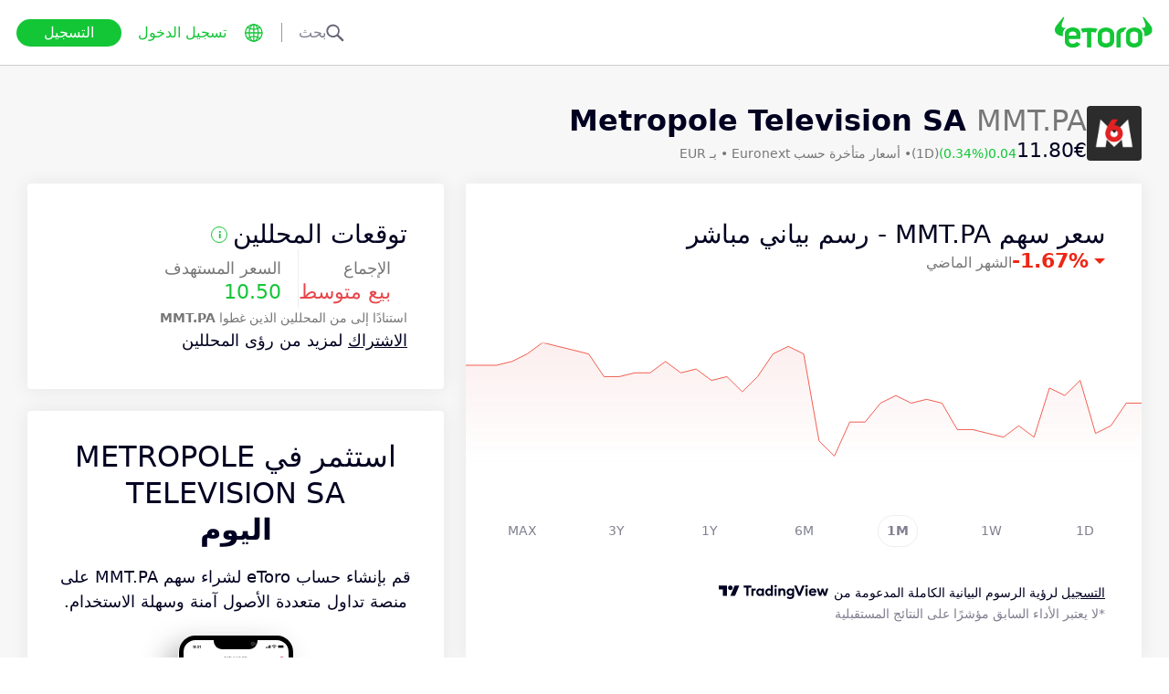

--- FILE ---
content_type: text/html; charset=utf-8
request_url: https://www.etoro.com/ar/markets/mmt.pa
body_size: 28741
content:
<!DOCTYPE html><!--marketing_seo_build--><html lang="ar"><head data-generation-time="Mon Jan 26 2026 14:05:46 GMT+0000 (Coordinated Universal Time)"><script>(function(w,i,g){w[g]=w[g]||[];if(typeof w[g].push=='function')w[g].push(i)})
(window,'GTM-N7SQ5DP','google_tags_first_party');</script><script>(function(w,d,s,l){w[l]=w[l]||[];(function(){w[l].push(arguments);})('set', 'developer_id.dY2E1Nz', true);
		var f=d.getElementsByTagName(s)[0],
		j=d.createElement(s);j.async=true;j.src='/tagmetrics/';
		f.parentNode.insertBefore(j,f);
		})(window,document,'script','dataLayer');</script><meta charSet="utf-8"/><meta name="viewport" content="width=device-width, initial-scale=1"/><link rel="stylesheet" href="https://etoro-cdn.etorostatic.com/seo-pages/production/0.1.0-566-c6a07d2/ar/3/_next/static/chunks/f8dafe542cd6929a.css" data-precedence="next"/><link rel="stylesheet" href="https://etoro-cdn.etorostatic.com/seo-pages/production/0.1.0-566-c6a07d2/ar/3/_next/static/chunks/d5e1e3b5a5b138c7.css" data-precedence="next"/><link rel="stylesheet" href="https://etoro-cdn.etorostatic.com/seo-pages/production/0.1.0-566-c6a07d2/ar/3/_next/static/chunks/419c05f62fece7f5.css" data-precedence="next"/><link rel="preload" as="script" fetchPriority="low" href="https://etoro-cdn.etorostatic.com/seo-pages/production/0.1.0-566-c6a07d2/ar/3/_next/static/chunks/382cea3ae46128f4.js"/><script src="https://etoro-cdn.etorostatic.com/seo-pages/production/0.1.0-566-c6a07d2/ar/3/_next/static/chunks/112f346e31f991df.js" async=""></script><script src="https://etoro-cdn.etorostatic.com/seo-pages/production/0.1.0-566-c6a07d2/ar/3/_next/static/chunks/5997132b61dec430.js" async=""></script><script src="https://etoro-cdn.etorostatic.com/seo-pages/production/0.1.0-566-c6a07d2/ar/3/_next/static/chunks/8b89b60031bf7467.js" async=""></script><script src="https://etoro-cdn.etorostatic.com/seo-pages/production/0.1.0-566-c6a07d2/ar/3/_next/static/chunks/turbopack-a8ceb4a73b055069.js" async=""></script><script src="https://etoro-cdn.etorostatic.com/seo-pages/production/0.1.0-566-c6a07d2/ar/3/_next/static/chunks/ff1a16fafef87110.js" async=""></script><script src="https://etoro-cdn.etorostatic.com/seo-pages/production/0.1.0-566-c6a07d2/ar/3/_next/static/chunks/247eb132b7f7b574.js" async=""></script><script src="https://etoro-cdn.etorostatic.com/seo-pages/production/0.1.0-566-c6a07d2/ar/3/_next/static/chunks/34f352a6efcda6eb.js" async=""></script><script src="https://etoro-cdn.etorostatic.com/seo-pages/production/0.1.0-566-c6a07d2/ar/3/_next/static/chunks/fd29bd123d1b9368.js" async=""></script><script src="https://etoro-cdn.etorostatic.com/seo-pages/production/0.1.0-566-c6a07d2/ar/3/_next/static/chunks/0ccfc4caa604e5be.js" async=""></script><script src="https://etoro-cdn.etorostatic.com/seo-pages/production/0.1.0-566-c6a07d2/ar/3/_next/static/chunks/ac6b3c115454cc15.js" async=""></script><script src="https://etoro-cdn.etorostatic.com/seo-pages/production/0.1.0-566-c6a07d2/ar/3/_next/static/chunks/95da8979d9f27893.js" async=""></script><script src="https://etoro-cdn.etorostatic.com/seo-pages/production/0.1.0-566-c6a07d2/ar/3/_next/static/chunks/fbc41eb845584c41.js" async=""></script><link rel="preload" href="https://accounts.google.com/gsi/client" as="script"/><link rel="icon" type="image/png" sizes="48x48" href="/favicon-48x48.png"/><link rel="icon" type="image/png" sizes="32x32" href="https://etoro-cdn.etorostatic.com/web-client/favicon/favicon-32x32.png"/><link rel="icon" type="image/png" sizes="16x16" href="https://etoro-cdn.etorostatic.com/web-client/favicon/favicon-16x16.png"/><link rel="icon" type="image/png" sizes="180x180" href="/apple-touch-icon.png"/><link rel="icon" type="image/png" href="/favicon.svg"/><link rel="icon" type="image/png" href="/favicon.ico"/><link rel="icon" type="image/png" href="/site.webmanifest"/><meta name="apple-mobile-web-app-title" content="eToro"/><title>سعر سهم MMT.PA | هدف المحللين 10.50 والإجماع بيع متوسط</title><meta name="description" content="تعرف على سعر سهم Metropole Television SA وعروض الأسعار والأخبار وتوقعات المحللين في الوقت الفعلي على eToro. تعرّف على اتجاهات السوق وأداء السهم."/><link rel="canonical" href="https://www.etoro.com/ar/markets/mmt.pa"/><link rel="alternate" hrefLang="ar" href="https://www.etoro.com/ar/markets/mmt.pa"/><link rel="alternate" hrefLang="cs-cz" href="https://www.etoro.com/cs-cz/markets/mmt.pa"/><link rel="alternate" hrefLang="en" href="https://www.etoro.com/markets/mmt.pa"/><link rel="alternate" hrefLang="es" href="https://www.etoro.com/es/markets/mmt.pa"/><link rel="alternate" hrefLang="da-dk" href="https://www.etoro.com/da-dk/markets/mmt.pa"/><link rel="alternate" hrefLang="de" href="https://www.etoro.com/de/markets/mmt.pa"/><link rel="alternate" hrefLang="fi" href="https://www.etoro.com/fi/markets/mmt.pa"/><link rel="alternate" hrefLang="fr" href="https://www.etoro.com/fr/markets/mmt.pa"/><link rel="alternate" hrefLang="it" href="https://www.etoro.com/it/markets/mmt.pa"/><link rel="alternate" hrefLang="nb-no" href="https://www.etoro.com/nb-no/markets/mmt.pa"/><link rel="alternate" hrefLang="nl" href="https://www.etoro.com/nl/markets/mmt.pa"/><link rel="alternate" hrefLang="pl" href="https://www.etoro.com/pl/markets/mmt.pa"/><link rel="alternate" hrefLang="pt-pt" href="https://www.etoro.com/pt-pt/markets/mmt.pa"/><link rel="alternate" hrefLang="ro" href="https://www.etoro.com/ro/markets/mmt.pa"/><link rel="alternate" hrefLang="ru" href="https://www.etoro.com/ru/markets/mmt.pa"/><link rel="alternate" hrefLang="sv" href="https://www.etoro.com/sv/markets/mmt.pa"/><link rel="alternate" hrefLang="vi-vn" href="https://www.etoro.com/vi-vn/markets/mmt.pa"/><link rel="alternate" hrefLang="zh" href="https://www.etoro.com/zh/markets/mmt.pa"/><link rel="alternate" hrefLang="zh-tw" href="https://www.etoro.com/zh-tw/markets/mmt.pa"/><link rel="alternate" hrefLang="el" href="https://www.etoro.com/el/markets/mmt.pa"/><link rel="alternate" hrefLang="x-default" href="https://www.etoro.com/markets/mmt.pa"/><meta property="og:title" content="سعر سهم MMT.PA | هدف المحللين 10.50 والإجماع بيع متوسط"/><meta property="og:description" content="تعرف على سعر سهم Metropole Television SA وعروض الأسعار والأخبار وتوقعات المحللين في الوقت الفعلي على eToro. تعرّف على اتجاهات السوق وأداء السهم."/><meta property="og:url" content="https://www.etoro.com/ar/markets/mmt.pa"/><meta property="og:locale" content="ar"/><meta property="og:image" content="https://etoro-cdn.etorostatic.com/market-avatars/5029/150x150.png"/><meta property="og:type" content="website"/><meta name="twitter:card" content="summary_large_image"/><meta name="twitter:title" content="سعر سهم MMT.PA | هدف المحللين 10.50 والإجماع بيع متوسط"/><meta name="twitter:description" content="تعرف على سعر سهم Metropole Television SA وعروض الأسعار والأخبار وتوقعات المحللين في الوقت الفعلي على eToro. تعرّف على اتجاهات السوق وأداء السهم."/><meta name="twitter:image" content="https://etoro-cdn.etorostatic.com/market-avatars/5029/150x150.png"/><link rel="icon" href="/favicon-48x48.png" type="image/png"/><link rel="icon" href="https://etoro-cdn.etorostatic.com/web-client/favicon/favicon-32x32.png" type="image/png"/><link rel="icon" href="https://etoro-cdn.etorostatic.com/web-client/favicon/favicon-16x16.png" type="image/png"/><link rel="apple-touch-icon" href="/apple-touch-icon.png"/><link rel="icon" href="/favicon.svg" type="image/svg+xml"/><link rel="shortcut icon" href="/favicon.ico"/><link rel="manifest" href="/site.webmanifest"/><script id="etoro-gtm">(function(w,d,s,l,i){w[l]=w[l]||[];w[l].push({'gtm.start':
            new Date().getTime(),event:'gtm.js'});var f=d.getElementsByTagName(s)[0],
        j=d.createElement(s),dl=l!='dataLayer'?'&l='+l:'';j.async=true;j.src=
        'https://www.googletagmanager.com/gtm.js?id='+i+dl;f.parentNode.insertBefore(j,f);
    })(window,document,'script','dataLayer','GTM-N7SQ5DP');</script><script type="application/ld+json">{"@context":"https://schema.org","@type":["Product","FinancialProduct"],"name":"Metropole Television SA","description":"تأسست مجموعة M6 Group في عام 1987 مع قناة M6، وهي ثاني أكبر قناة تلفزيونية تجارية في السوق الفرنسية. يقع المقر الرئيسي لمجموعة الوسائط المتعددة في فرنسا، وتعمل من خلال 3 قطاعات رئيسية: التلفزيون والإذاعة والقطاع الرقمي.\n\nيتألف القطاع التليفزيوني للمجموعة من 7 قنوات، ويتألف قطاع الإذاعة من 3 محطات رائدة، بينما يشتمل القطاع الرقمي على أكثر من 30 خدمة وسائط عبر الإنترنت، بما في ذلك مختلف تطبيقات الهاتف المحمول وخدمات آي بي تي في (IPTV).\n\nتشارك المجموعة في العديد من أنشطة إنتاج المحتوى والاستحواذ، وتختص أيضًا في تشغيل منصتها الرقمية 6play. في الوقت الحالي، تقدم M6 المحتوى إلى 96% من السكان الفرنسيين من خلال 10 علامات تجارية مشهورة بما في ذلك: Capital and Zone Interdite وScènes de ménages وL’Amour est dans le pré وRTL وأيضًا RTL2 وغيرها الكثير. تمكنت المجموعة من تعزيز مكانتها باعتبارها شركة رائدة في أسواق توزيع الحقوق الإنتاجية والسمعية البصرية.\n\nفي الربع الأول من السنة المالية 2019، أعلنت مجموعة M6 عن تحقيقها إيرادات من الإعلانات بقيمة 259.4 مليون يورو، وهو ما يمثل زيادة بنسبة 2.9%، كما حققت أرباح من العمليات المتكررة بقيمة 64.2 مليون يورو، وهو ما يمثل زيادة بنسبة 3.5%. تعرف على المزيد حول هذه الأداة وقم بشراء أسهم MMT.PA.","image":"https://etoro-cdn.etorostatic.com/market-avatars/5029/150x150.png","sku":"MMT.PA","identifier":"MMT.PA","provider":{"@type":"Organization","name":"eToro"},"offers":{"@type":"Offer","price":11.8,"priceCurrency":"EUR","availability":"http://schema.org/InStock"},"additionalProperty":[{"@type":"PropertyValue","name":"Market Cap","value":"1478279000","unitText":"EUR"},{"@type":"PropertyValue","name":"All Time High","value":"21.85","unitText":"EUR"}]}</script><script src="https://etoro-cdn.etorostatic.com/seo-pages/production/0.1.0-566-c6a07d2/ar/3/_next/static/chunks/664adc71bc2617c2.js" noModule=""></script></head><body class="layout-module-scss-module__Lelska__rtl rtl"><div hidden=""><!--$--><!--/$--></div><noscript><iframe src="https://www.googletagmanager.com/ns.html?id=GTM-N7SQ5DP" height="0" width="0" style="display:none;visibility:hidden"></iframe></noscript><div class="index-module-scss-module__KdAblW__root"><div class="index-module-scss-module__OD8KJq__headerPlaceholder"></div><header class="index-module-scss-module__OD8KJq__root" data-automation-id="SEO-page-header-wrapp"><div class="index-module-scss-module__OD8KJq__headerContainer"><div class="index-module-scss-module__OD8KJq__header"><div class="index-module-scss-module__OD8KJq__headerWrapper"><a href="https://www.etoro.com/ar/" data-automation-id="HeaderLogoLink"><div class="index-module-scss-module__OD8KJq__logoPart"><div class="index-module-scss-module__OD8KJq__logoWrapper" style="position:relative"><img alt="eToro - الصفحة الرئيسية لمنصة الاستثمار والتداول" loading="lazy" decoding="async" data-nimg="fill" style="position:absolute;height:100%;width:100%;left:0;top:0;right:0;bottom:0;color:transparent" src="https://etoro-cdn.etorostatic.com/web-client/img/login-logo-hd.png"/></div></div></a><div class="index-module-scss-module__OD8KJq__actionsDesktop"><div class="index-module-scss-module__HWkBpG__searchLabel" data-automation-id="SearchDesktopLabel"><div class="ets-dark-blue-60 index-module-scss-module__HWkBpG__searchPlaceholder"><img alt="Search" loading="lazy" width="20" height="20" decoding="async" data-nimg="1" style="color:transparent" src="https://etoro-cdn.etorostatic.com/seo-pages/images/search.svg"/>بحث</div><div class="index-module-scss-module__HWkBpG__divider"></div></div><form class="index-module-scss-module__n6vB_a__searchForm" data-automation-id="SearchDesktopForm"><button type="submit" class="index-module-scss-module__n6vB_a__searchButton" data-automation-id="SearchDesktopButton"><img alt="Search" loading="lazy" width="20" height="20" decoding="async" data-nimg="1" class="index-module-scss-module__n6vB_a__searchIcon" style="color:transparent" src="https://etoro-cdn.etorostatic.com/seo-pages/images/search.svg"/></button><input class="ets-plain-text index-module-scss-module__n6vB_a__input" placeholder="بحث" type="text" data-automation-id="SearchDesktopInput"/></form><div class="index-module-scss-module__ls5w0a__languagesSwitcher"><div class="index-module-scss-module__ls5w0a__languagesSwitcherIcon" data-automation-id="language_icon"><img alt="Languages" loading="lazy" width="20" height="20" decoding="async" data-nimg="1" style="color:transparent" src="https://etoro-cdn.etorostatic.com/seo-pages/images/languagesWorld.svg"/></div><span class="index-module-scss-module__ls5w0a__languageLabel">اللغة</span></div><a data-automation-id="HeaderLoginButton" class="ets-button-no-borders-green ets-button-small" href="https://www.etoro.com/ar/login">تسجيل الدخول</a><a data-automation-id="HeaderSignUpButton" class="ets-button-green ets-button-medium" href="https://www.etoro.com/ar/accounts/sign-up">التسجيل</a></div><div class="index-module-scss-module__OD8KJq__actionsMobile"><div class="index-module-scss-module___mDQ0a__root"><a data-automation-id="HeaderMobileActionsLoginButton" class="ets-button-no-borders-black ets-button-small index-module-scss-module__Rx9o8a__underline index-module-scss-module___mDQ0a__homepageButton" href="https://www.etoro.com/ar/login">تسجيل الدخول</a><div class="index-module-scss-module___mDQ0a__mobileDivider"></div><div class="index-module-scss-module__5gRMAW__burgerContainer" data-automation-id="BurgerIcon"><span class="index-module-scss-module__5gRMAW__line index-module-scss-module__5gRMAW__topLine"></span><span class="index-module-scss-module__5gRMAW__line index-module-scss-module__5gRMAW__mediumLine"></span><span class="index-module-scss-module__5gRMAW__line index-module-scss-module__5gRMAW__bottomLine"></span></div></div></div></div></div></div></header><div class="index-module-scss-module__KdAblW__page"><div class="index-module-scss-module__O4JXva__widgets"><div class="index-module-scss-module__O4JXva__titleContainer"><div class="index-module-scss-module__O4JXva__widgetLeftColumn" data-automation-id="title-widget"><div class="index-module-scss-module__lV_PRW__root"><div class="index-module-scss-module__DQ2PEW__root"><div class="index-module-scss-module__DQ2PEW__iconWrapper" style="position:relative"><img alt="Stocks-MMT.PA-Metropole Television SA" loading="lazy" decoding="async" data-nimg="fill" class="index-module-scss-module__DQ2PEW__icon" style="position:absolute;height:100%;width:100%;left:0;top:0;right:0;bottom:0;color:transparent" src="https://etoro-cdn.etorostatic.com/market-avatars/5029/150x150.png"/></div><div class="index-module-scss-module__DQ2PEW__content"><h1 class="ets-title-h1 ets-dark-medium-gray index-module-scss-module__DQ2PEW__title"><b>Metropole Television SA </b> MMT.PA</h1><div class="index-module-scss-module__DQ2PEW__instrumentInfo"><div class="index-module-scss-module__DQ2PEW__priceInfo"><span data-automation-id="InstrumentShortInfoPrice" class="ets-title-h3 ets-number index-module-scss-module__DQ2PEW__price">11.80‎€‎</span><span data-automation-id="InstrumentShortInfoDelta" class="ets-font-xxs ets-number ets-positive">0.04</span><span data-automation-id="InstrumentShortInfoDeltaPercent" class="ets-font-xxs ets-number ets-positive">(0.34%)</span><span class="ets-font-xxs ets-dark-medium-gray">(1D)</span></div><div><span class="ets-font-xxs ets-dark-medium-gray index-module-scss-module__KQe35G__delimiter"> • </span><span class="ets-font-xxs ets-dark-medium-gray">أسعار متأخرة حسب<!-- --> <!-- -->Euronext</span><span class="ets-font-xxs ets-dark-medium-gray index-module-scss-module__KQe35G__delimiter"> • </span><span class="ets-font-xxs ets-dark-medium-gray">بـ  EUR</span></div></div></div></div></div></div></div></div><div class="index-module-scss-module__O4JXva__widgets"><style>
 #AssetPageContainer {
    display: flex;
    flex-direction: column;
  
    @media (min-width: 1024px) {
      display: block;
    }
  }
</style><div class="index-module-scss-module__O4JXva__container" id="AssetPageContainer"><div class="index-module-scss-module__O4JXva__widgetRightColumn" style="order:5" data-automation-id="forecast-widget"><div class="index-module-scss-module__O4JXva__anchor" id="forecast"></div><div data-automation-id="WidgetContainer" class="index-module-scss-module__4yH8cW__root index-module-scss-module__TfXHqq__ctaWidget index-module-scss-module__TfXHqq__widget"><div><div class="index-module-scss-module__1cJd5W__root"><div class="ets-title-h2 index-module-scss-module__1cJd5W__title">توقعات المحللين<div class="index-module-scss-module__ApjPca__root" data-automation-id="ForecastInfo-I-icon"><div class="ets-bold ets-dark-medium-gray index-module-scss-module__ApjPca__infoIcon" style="color:#13c636;border-color:#13c636">i</div><div class="index-module-scss-module__ApjPca__tooltip index-module-scss-module__ApjPca__tooltipLeftPosition" data-automation-id="ForecastInfoToolTip"><div class="index-module-scss-module__ApjPca__tooltipHeader" style="background-color:#13c636"></div><div class="ets-secondary-info ets-dark-blue index-module-scss-module__ApjPca__tooltipContent">تستند هذه التوقعات لمدة 12 شهرًا إلى مجموعة من توقعات المحللين. استنادًا إلى محللين حصلوا على تصنيف 4 نجوم وأكثر. وهذا لا يعتبر توقعًا تقدمه eToro ولا هو نصيحة استثمارية.</div></div></div></div><div class="index-module-scss-module__1cJd5W__infoBlocks"><div class="index-module-scss-module__1cJd5W__infoBlock"><div class="ets-plain-text text-color-dark-medium-gray">الإجماع</div><div class="ets-title-h3 index-module-scss-module__1cJd5W__consensusNegative">بيع متوسط</div></div><div class="index-module-scss-module__1cJd5W__infoBlocksDivider"></div><div class="index-module-scss-module__1cJd5W__infoBlock"><div class="ets-plain-text text-color-dark-medium-gray">السعر المستهدف</div><div class="ets-title-h3 ets-positive">10.50</div></div></div><div class="ets-secondary-info text-color-dark-medium-gray index-module-scss-module__1cJd5W__summary">استنادًا إلى <b>  </b> من المحللين الذين غطوا <b> MMT.PA </b></div><div class="ets-plain-text ets-dark-blue index-module-scss-module__1cJd5W__signUp" data-automation-id="ForecastSignUpText"><a href="https://www.etoro.com/ar/accounts/sign-up" target="_blank">الاشتراك</a> لمزيد من رؤى المحللين</div></div></div></div></div><div class="index-module-scss-module__O4JXva__widgetRightColumn mobileEvenWidget" style="order:4" data-automation-id="cta-widget"><div class="index-module-scss-module__O4JXva__anchor" id="cta"></div><div data-automation-id="WidgetContainer" class="index-module-scss-module__4yH8cW__root index-module-scss-module__ILWE8a__ctaWidget index-module-scss-module__ILWE8a__widget"><div><div class="index-module-scss-module__USmNyG__root"><div class="ets-title-h1 index-module-scss-module__USmNyG__title">استثمر في Metropole Television SA <br /><b>اليوم</b></div><div class="ets-plain-text index-module-scss-module__USmNyG__description">قم بإنشاء حساب eToro لشراء سهم MMT.PA على منصة تداول متعددة الأصول آمنة وسهلة الاستخدام.</div><div class="index-module-scss-module__USmNyG__phone"><div class="index-module-scss-module__jJfk1W__root" style="position:relative"><img data-automation-id="PhoneWithImageContentImage" alt="تداول Metropole Television SA" loading="lazy" decoding="async" data-nimg="fill" class="index-module-scss-module__jJfk1W__image" style="position:absolute;height:100%;width:100%;left:0;top:0;right:0;bottom:0;color:transparent" src="https://etoro-cdn.etorostatic.com/seo-pages/images/ctaStockPortfolio.png"/><div class="index-module-scss-module__jJfk1W__phoneScreenNotch"></div><div class="index-module-scss-module__jJfk1W__phoneControl index-module-scss-module__jJfk1W__phoneControlPrimary"></div><div class="index-module-scss-module__jJfk1W__phoneControl index-module-scss-module__jJfk1W__phoneControlLeft index-module-scss-module__jJfk1W__phoneControlMute"></div><div class="index-module-scss-module__jJfk1W__phoneControl index-module-scss-module__jJfk1W__phoneControlLeft index-module-scss-module__jJfk1W__phoneControlVolumeUp"></div><div class="index-module-scss-module__jJfk1W__phoneControl index-module-scss-module__jJfk1W__phoneControlLeft index-module-scss-module__jJfk1W__phoneControlVolumeDown"></div></div><div class="index-module-scss-module__USmNyG__instrumentInfo"><div class="index-module-scss-module__USmNyG__instrumentInfoIcon index-module-scss-module__USmNyG__instrumentInfoIconLogo" style="position:relative"><img alt="تداول Metropole Television SA" loading="lazy" decoding="async" data-nimg="fill" style="position:absolute;height:100%;width:100%;left:0;top:0;right:0;bottom:0;color:transparent" src="https://etoro-cdn.etorostatic.com/market-avatars/5029/150x150.png"/></div><div class="index-module-scss-module__USmNyG__instrumentInfoName"><b>Metropole Television SA</b> <!-- -->MMT.PA</div><div style="background-color:#2C2C2C;width:37px" class="index-module-scss-module__USmNyG__instrumentInfoIcon index-module-scss-module__USmNyG__instrumentInfoIconRounded index-module-scss-module__USmNyG__instrumentInfoIconOut"><svg class="index-module-scss-module__USmNyG__plusIcon" viewBox="0 0 38 39" xmlns="http://www.w3.org/2000/svg" fill="#F7F7F7"><rect x="9.0127" y="18.2498" width="20.0568" height="2.50711" rx="1.25355"></rect><rect x="17.7876" y="29.5317" width="20.0568" height="2.50711" rx="1.25355" transform="rotate(-90 17.7876 29.5317)"></rect></svg></div></div></div><div class="index-module-scss-module__USmNyG__button"><a data-automation-id="CTAButton" class="ets-button-green ets-button-large" href="https://www.etoro.com/ar/accounts/sign-up">شراء Metropole Television SA</a></div></div></div></div></div><div class="index-module-scss-module__O4JXva__widgetRightColumn" style="order:7" data-automation-id="trending-widget"><div class="index-module-scss-module__O4JXva__anchor" id="trending"></div><div data-automation-id="WidgetContainer" class="index-module-scss-module__4yH8cW__root"><div><div class="ets-title-h2" data-automation-id="widget-title"><h2><b>الأسهم</b> الشائعة</h2></div><div class="ets-plain-text ets-no-hyphen index-module-scss-module__yRXdwG__description" data-automation-id="widget-description">شاهد الأسهم ذات أكبر ارتفاع يومي في الحجم مقابل متوسطها لمدة 3 أشهر.</div></div><div><div class="index-module-scss-module__FbOL9q__root"><div class="index-module-scss-module__FbOL9q__column"><div class="index-module-scss-module__FbOL9q__row" data-automation-id="trending-instruments-card"><a href="https://www.etoro.com/ar/markets/indv.l"><div class="index-module-scss-module__EvJ6dq__row"><img alt="سعر Indivior PLC" loading="lazy" width="60" height="60" decoding="async" data-nimg="1" class="index-module-scss-module__EvJ6dq__icon" style="color:transparent" src="https://etoro-cdn.etorostatic.com/market-avatars/2751/150x150.png"/><div class="ets-plain-text ets-bold index-module-scss-module__EvJ6dq__instrumentName">INDV.L</div><div class="ets-plain-text ets-dark-blue-60 index-module-scss-module__EvJ6dq__instrumentDisplayName">Indivior PLC</div><div class="ets-plain-text ets-number ets-bold index-module-scss-module__EvJ6dq__price">1,243.13‎p‎</div><div class="ets-plain-text ets-number ets-positive index-module-scss-module__EvJ6dq__deltaPercent" data-automation-id="TrendingRowDeltaPercent">+1.55%</div></div></a><hr class="index-module-scss-module__FbOL9q__horizontalLine"/></div><div class="index-module-scss-module__FbOL9q__row" data-automation-id="trending-instruments-card"><a href="https://www.etoro.com/ar/markets/flng.ol"><div class="index-module-scss-module__EvJ6dq__row"><img alt="سعر FLEX LNG Ltd" loading="lazy" width="60" height="60" decoding="async" data-nimg="1" class="index-module-scss-module__EvJ6dq__icon" style="color:transparent" src="https://etoro-cdn.etorostatic.com/market-avatars/12837/150x150.png"/><div class="ets-plain-text ets-bold index-module-scss-module__EvJ6dq__instrumentName">FLNG.OL</div><div class="ets-plain-text ets-dark-blue-60 index-module-scss-module__EvJ6dq__instrumentDisplayName">FLEX LNG Ltd</div><div class="ets-plain-text ets-number ets-bold index-module-scss-module__EvJ6dq__price">248.62‎kr‎</div><div class="ets-plain-text ets-number index-module-scss-module__EvJ6dq__deltaPercent" data-automation-id="TrendingRowDeltaPercent">0%</div></div></a><hr class="index-module-scss-module__FbOL9q__horizontalLine"/></div><div class="index-module-scss-module__FbOL9q__row" data-automation-id="trending-instruments-card"><a href="https://www.etoro.com/ar/markets/smnr"><div class="index-module-scss-module__EvJ6dq__row"><img alt="سعر Semnur Pharmaceuticals Inc" loading="lazy" width="60" height="60" decoding="async" data-nimg="1" class="index-module-scss-module__EvJ6dq__icon" style="color:transparent" src="https://etoro-cdn.etorostatic.com/market-avatars/11080/150x150.png"/><div class="ets-plain-text ets-bold index-module-scss-module__EvJ6dq__instrumentName">SMNR</div><div class="ets-plain-text ets-dark-blue-60 index-module-scss-module__EvJ6dq__instrumentDisplayName">Semnur Pharmaceuticals Inc</div><div class="ets-plain-text ets-number ets-bold index-module-scss-module__EvJ6dq__price">8.90‎$‎</div><div class="ets-plain-text ets-number ets-positive index-module-scss-module__EvJ6dq__deltaPercent" data-automation-id="TrendingRowDeltaPercent">+1.14%</div></div></a><hr class="index-module-scss-module__FbOL9q__horizontalLine"/></div><div class="index-module-scss-module__FbOL9q__row" data-automation-id="trending-instruments-card"><a href="https://www.etoro.com/ar/markets/bez.l"><div class="index-module-scss-module__EvJ6dq__row"><img alt="سعر Beazley PLC" loading="lazy" width="60" height="60" decoding="async" data-nimg="1" class="index-module-scss-module__EvJ6dq__icon" style="color:transparent" src="https://etoro-cdn.etorostatic.com/market-avatars/2710/150x150.png"/><div class="ets-plain-text ets-bold index-module-scss-module__EvJ6dq__instrumentName">BEZ.L</div><div class="ets-plain-text ets-dark-blue-60 index-module-scss-module__EvJ6dq__instrumentDisplayName">Beazley PLC</div><div class="ets-plain-text ets-number ets-bold index-module-scss-module__EvJ6dq__price">1,142.28‎p‎</div><div class="ets-plain-text ets-number ets-negative index-module-scss-module__EvJ6dq__deltaPercent" data-automation-id="TrendingRowDeltaPercent">-0.87%</div></div></a><hr class="index-module-scss-module__FbOL9q__horizontalLine"/></div></div><div class="index-module-scss-module__FbOL9q__column"><div class="index-module-scss-module__FbOL9q__row" data-automation-id="trending-instruments-card"><a href="https://www.etoro.com/ar/markets/wac.de"><div class="index-module-scss-module__EvJ6dq__row"><img alt="سعر WACKER NEUSON SE" loading="lazy" width="60" height="60" decoding="async" data-nimg="1" class="index-module-scss-module__EvJ6dq__icon" style="color:transparent" src="https://etoro-cdn.etorostatic.com/market-avatars/3688/150x150.png"/><div class="ets-plain-text ets-bold index-module-scss-module__EvJ6dq__instrumentName">WAC.DE</div><div class="ets-plain-text ets-dark-blue-60 index-module-scss-module__EvJ6dq__instrumentDisplayName">WACKER NEUSON SE</div><div class="ets-plain-text ets-number ets-bold index-module-scss-module__EvJ6dq__price">19.35‎€‎</div><div class="ets-plain-text ets-number ets-positive index-module-scss-module__EvJ6dq__deltaPercent" data-automation-id="TrendingRowDeltaPercent">+4.48%</div></div></a><hr class="index-module-scss-module__FbOL9q__horizontalLine"/></div><div class="index-module-scss-module__FbOL9q__row" data-automation-id="trending-instruments-card"><a href="https://www.etoro.com/ar/markets/eric-a.st"><div class="index-module-scss-module__EvJ6dq__row"><img alt="سعر Telefonaktiebolaget LM Ericsson" loading="lazy" width="60" height="60" decoding="async" data-nimg="1" class="index-module-scss-module__EvJ6dq__icon" style="color:transparent" src="https://etoro-cdn.etorostatic.com/market-avatars/2231/150x150.png"/><div class="ets-plain-text ets-bold index-module-scss-module__EvJ6dq__instrumentName">ERIC-A.ST</div><div class="ets-plain-text ets-dark-blue-60 index-module-scss-module__EvJ6dq__instrumentDisplayName">Telefonaktiebolaget LM Ericsson</div><div class="ets-plain-text ets-number ets-bold index-module-scss-module__EvJ6dq__price">94.45‎kr‎</div><div class="ets-plain-text ets-number ets-positive index-module-scss-module__EvJ6dq__deltaPercent" data-automation-id="TrendingRowDeltaPercent">+8.07%</div></div></a><hr class="index-module-scss-module__FbOL9q__horizontalLine"/></div><div class="index-module-scss-module__FbOL9q__row" data-automation-id="trending-instruments-card"><a href="https://www.etoro.com/ar/markets/stvn"><div class="index-module-scss-module__EvJ6dq__row"><img alt="سعر Stevanato Group S.p.A." loading="lazy" width="60" height="60" decoding="async" data-nimg="1" class="index-module-scss-module__EvJ6dq__icon" style="color:transparent" src="https://etoro-cdn.etorostatic.com/market-avatars/8651/150x150.png"/><div class="ets-plain-text ets-bold index-module-scss-module__EvJ6dq__instrumentName">STVN</div><div class="ets-plain-text ets-dark-blue-60 index-module-scss-module__EvJ6dq__instrumentDisplayName">Stevanato Group S.p.A.</div><div class="ets-plain-text ets-number ets-bold index-module-scss-module__EvJ6dq__price">17.27‎$‎</div><div class="ets-plain-text ets-number ets-negative index-module-scss-module__EvJ6dq__deltaPercent" data-automation-id="TrendingRowDeltaPercent">-9.86%</div></div></a><hr class="index-module-scss-module__FbOL9q__horizontalLine"/></div><div class="index-module-scss-module__FbOL9q__row" data-automation-id="trending-instruments-card"><a href="https://www.etoro.com/ar/markets/wina"><div class="index-module-scss-module__EvJ6dq__row"><img alt="سعر Winmark Corporation" loading="lazy" width="60" height="60" decoding="async" data-nimg="1" class="index-module-scss-module__EvJ6dq__icon" style="color:transparent" src="https://etoro-cdn.etorostatic.com/market-avatars/9955/150x150.png"/><div class="ets-plain-text ets-bold index-module-scss-module__EvJ6dq__instrumentName">WINA</div><div class="ets-plain-text ets-dark-blue-60 index-module-scss-module__EvJ6dq__instrumentDisplayName">Winmark Corporation</div><div class="ets-plain-text ets-number ets-bold index-module-scss-module__EvJ6dq__price">452.94‎$‎</div><div class="ets-plain-text ets-number ets-positive index-module-scss-module__EvJ6dq__deltaPercent" data-automation-id="TrendingRowDeltaPercent">+0.30%</div></div></a><hr class="index-module-scss-module__FbOL9q__horizontalLine"/></div></div></div></div></div></div><div class="index-module-scss-module__O4JXva__widgetRightColumn" style="order:9" data-automation-id="news-widget"><div class="index-module-scss-module__O4JXva__anchor" id="news"></div></div><div class="index-module-scss-module__O4JXva__widgetRightColumn mobileEvenWidget" style="order:12" data-automation-id="aboutSecondary-widget"><div class="index-module-scss-module__O4JXva__anchor" id="aboutSecondary"></div></div><div class="index-module-scss-module__O4JXva__widgetLeftColumn" style="order:1" data-automation-id="priceChart-widget"><div class="index-module-scss-module__O4JXva__anchor" id="priceChart"></div><div data-automation-id="WidgetContainer" class="index-module-scss-module__4yH8cW__root index-module-scss-module__-_GOEa__priceChartWidget index-module-scss-module__-_GOEa__widget"><div><div class="index-module-scss-module__Z1Fihq__root"><div class="index-module-scss-module__Z1Fihq__header"><div class="index-module-scss-module__IBDT3a__root"><div class="index-module-scss-module__IBDT3a__mainInfo"><h2 class="ets-title-h2">سعر سهم MMT.PA - رسم بياني مباشر</h2><div class="index-module-scss-module__IBDT3a__priceInfo"><div class="index-module-scss-module__IBDT3a__deltaInfo"><div data-automation-id="PriceChartHeaderTriangle" class="index-module-scss-module__IBDT3a__triangleValueNegative"></div><div class="ets-title-h3 ets-bold index-module-scss-module__IBDT3a__deltaPercent ets-negative">‎-1.67‎</div></div><div class="ets-info ets-dark-medium-gray" data-automation-id="PriceChartHeaderPeriodText">الشهر الماضي</div></div></div></div></div><div data-automation-id="PriceChartContent" style="height:230px" class="index-module-scss-module__Z1Fihq__chartContainer"><div class="index-module-scss-module__Z1Fihq__chartSvg"><svg version="1.1" xmlns="http://www.w3.org/2000/svg" width="100%" height="178" viewBox="0 0 1000 178" role="img" aria-label=""><defs><filter id="highcharts-drop-shadow-1"><feDropShadow dx="1" dy="1" flood-color="#000000" flood-opacity="0.75" stdDeviation="2.5"></feDropShadow></filter><clipPath id="highcharts-c2w8o5l-8-"><rect x="0" y="0" width="1000" height="178" fill="none"></rect></clipPath><clipPath id="highcharts-c2w8o5l-12-"><rect x="0" y="0" width="1000" height="178" fill="none"></rect></clipPath><linearGradient x1="0" y1="0" x2="0" y2="1" id="highcharts-c2w8o5l-13"><stop offset="0" stop-color="#fceeee" stop-opacity="1"></stop><stop offset="1" stop-color="#fceeee00" stop-opacity="1"></stop></linearGradient></defs><rect fill="#ffffff" filter="none" x="0" y="0" width="1000" height="178" rx="0" ry="0"></rect><g data-z-index="3" filter="none"><g data-z-index="0.1" opacity="1" transform="translate(0,0) scale(1 1)" clip-path="url(#highcharts-c2w8o5l-12-)"><path fill="url(#highcharts-c2w8o5l-13)" d="M 0 33.5999999999998 L 22.727272727272727 33.5999999999998 L 45.45454545454545 33.5999999999998 L 68.18181818181819 27.99999999999992 L 90.9090909090909 16.799999999999653 L 113.63636363636363 0 L 136.36363636363637 5.599999999999884 L 159.0909090909091 11.199999999999768 L 181.8181818181818 16.799999999999653 L 204.54545454545453 50.39999999999995 L 227.27272727272725 50.39999999999995 L 250 44.79999999999957 L 272.72727272727275 44.79999999999957 L 295.45454545454544 27.99999999999992 L 318.1818181818182 44.79999999999957 L 340.9090909090909 39.19999999999968 L 363.6363636363636 55.99999999999984 L 386.3636363636364 50.39999999999995 L 409.09090909090907 72.79999999999998 L 431.8181818181818 50.39999999999995 L 454.5454545454545 16.799999999999653 L 477.27272727272725 5.599999999999884 L 500 16.799999999999653 L 522.7272727272727 145.59999999999997 L 545.4545454545455 168 L 568.1818181818181 117.60000000000005 L 590.9090909090909 117.60000000000005 L 613.6363636363636 89.59999999999964 L 636.3636363636364 78.39999999999986 L 659.0909090909091 89.59999999999964 L 681.8181818181818 83.99999999999974 L 704.5454545454545 89.59999999999964 L 727.2727272727273 128.7999999999998 L 750 128.7999999999998 L 772.7272727272727 134.39999999999972 L 795.4545454545454 140.00000000000009 L 818.1818181818181 123.19999999999993 L 840.9090909090909 140.00000000000009 L 863.6363636363636 67.1999999999996 L 886.3636363636364 78.39999999999986 L 909.090909090909 55.99999999999984 L 931.8181818181818 134.39999999999972 L 954.5454545454545 123.19999999999993 L 977.2727272727273 89.59999999999964 L 1000 89.59999999999964 L 1000 178 L 977.2727272727273 178 L 954.5454545454545 178 L 931.8181818181818 178 L 909.0909090909091 178 L 886.3636363636364 178 L 863.6363636363636 178 L 840.9090909090909 178 L 818.1818181818182 178 L 795.4545454545455 178 L 772.7272727272727 178 L 750 178 L 727.2727272727273 178 L 704.5454545454545 178 L 681.8181818181818 178 L 659.0909090909091 178 L 636.3636363636364 178 L 613.6363636363636 178 L 590.909090909091 178 L 568.1818181818182 178 L 545.4545454545455 178 L 522.7272727272727 178 L 500 178 L 477.27272727272725 178 L 454.5454545454545 178 L 431.81818181818187 178 L 409.0909090909091 178 L 386.3636363636364 178 L 363.6363636363636 178 L 340.9090909090909 178 L 318.18181818181824 178 L 295.4545454545455 178 L 272.72727272727275 178 L 250 178 L 227.27272727272725 178 L 204.54545454545462 178 L 181.81818181818187 178 L 159.09090909090912 178 L 136.36363636363637 178 L 113.63636363636363 178 L 90.90909090909099 178 L 68.18181818181824 178 L 45.454545454545496 178 L 22.727272727272748 178 L 0 178 Z" data-z-index="0"></path><path fill="none" d="M 0 33.5999999999998 L 22.727272727272727 33.5999999999998 L 45.45454545454545 33.5999999999998 L 68.18181818181819 27.99999999999992 L 90.9090909090909 16.799999999999653 L 113.63636363636363 0 L 136.36363636363637 5.599999999999884 L 159.0909090909091 11.199999999999768 L 181.8181818181818 16.799999999999653 L 204.54545454545453 50.39999999999995 L 227.27272727272725 50.39999999999995 L 250 44.79999999999957 L 272.72727272727275 44.79999999999957 L 295.45454545454544 27.99999999999992 L 318.1818181818182 44.79999999999957 L 340.9090909090909 39.19999999999968 L 363.6363636363636 55.99999999999984 L 386.3636363636364 50.39999999999995 L 409.09090909090907 72.79999999999998 L 431.8181818181818 50.39999999999995 L 454.5454545454545 16.799999999999653 L 477.27272727272725 5.599999999999884 L 500 16.799999999999653 L 522.7272727272727 145.59999999999997 L 545.4545454545455 168 L 568.1818181818181 117.60000000000005 L 590.9090909090909 117.60000000000005 L 613.6363636363636 89.59999999999964 L 636.3636363636364 78.39999999999986 L 659.0909090909091 89.59999999999964 L 681.8181818181818 83.99999999999974 L 704.5454545454545 89.59999999999964 L 727.2727272727273 128.7999999999998 L 750 128.7999999999998 L 772.7272727272727 134.39999999999972 L 795.4545454545454 140.00000000000009 L 818.1818181818181 123.19999999999993 L 840.9090909090909 140.00000000000009 L 863.6363636363636 67.1999999999996 L 886.3636363636364 78.39999999999986 L 909.090909090909 55.99999999999984 L 931.8181818181818 134.39999999999972 L 954.5454545454545 123.19999999999993 L 977.2727272727273 89.59999999999964 L 1000 89.59999999999964" data-z-index="1" stroke="#ee2614" stroke-width="1" stroke-linejoin="round" stroke-linecap="round" filter="none"></path><path fill="none" d="M 0 33.5999999999998 L 22.727272727272727 33.5999999999998 L 45.45454545454545 33.5999999999998 L 68.18181818181819 27.99999999999992 L 90.9090909090909 16.799999999999653 L 113.63636363636363 0 L 136.36363636363637 5.599999999999884 L 159.0909090909091 11.199999999999768 L 181.8181818181818 16.799999999999653 L 204.54545454545453 50.39999999999995 L 227.27272727272725 50.39999999999995 L 250 44.79999999999957 L 272.72727272727275 44.79999999999957 L 295.45454545454544 27.99999999999992 L 318.1818181818182 44.79999999999957 L 340.9090909090909 39.19999999999968 L 363.6363636363636 55.99999999999984 L 386.3636363636364 50.39999999999995 L 409.09090909090907 72.79999999999998 L 431.8181818181818 50.39999999999995 L 454.5454545454545 16.799999999999653 L 477.27272727272725 5.599999999999884 L 500 16.799999999999653 L 522.7272727272727 145.59999999999997 L 545.4545454545455 168 L 568.1818181818181 117.60000000000005 L 590.9090909090909 117.60000000000005 L 613.6363636363636 89.59999999999964 L 636.3636363636364 78.39999999999986 L 659.0909090909091 89.59999999999964 L 681.8181818181818 83.99999999999974 L 704.5454545454545 89.59999999999964 L 727.2727272727273 128.7999999999998 L 750 128.7999999999998 L 772.7272727272727 134.39999999999972 L 795.4545454545454 140.00000000000009 L 818.1818181818181 123.19999999999993 L 840.9090909090909 140.00000000000009 L 863.6363636363636 67.1999999999996 L 886.3636363636364 78.39999999999986 L 909.090909090909 55.99999999999984 L 931.8181818181818 134.39999999999972 L 954.5454545454545 123.19999999999993 L 977.2727272727273 89.59999999999964 L 1000 89.59999999999964" data-z-index="2" stroke-linecap="round" stroke-linejoin="round" stroke="rgba(192,192,192,0.0001)" stroke-width="21"></path></g></g></svg></div></div><div class="index-module-scss-module__Z1Fihq__periods"><div class="index-module-scss-module__ldOxaW__root"><div class="index-module-scss-module__ldOxaW__periods"><div class="ets-secondary-info ets-dark-medium-gray index-module-scss-module__ldOxaW__period" data-automation-id="PriceChartPeriodPeriod">1D</div><div class="ets-secondary-info ets-dark-medium-gray index-module-scss-module__ldOxaW__period" data-automation-id="PriceChartPeriodPeriod">1W</div><div class="ets-secondary-info ets-dark-medium-gray index-module-scss-module__ldOxaW__period ets-bold ets-dark-blue index-module-scss-module__ldOxaW__activePeriod" data-automation-id="PriceChartPeriodActivePeriod">1M</div><div class="ets-secondary-info ets-dark-medium-gray index-module-scss-module__ldOxaW__period" data-automation-id="PriceChartPeriodPeriod">6M</div><div class="ets-secondary-info ets-dark-medium-gray index-module-scss-module__ldOxaW__period" data-automation-id="PriceChartPeriodPeriod">1Y</div><div class="ets-secondary-info ets-dark-medium-gray index-module-scss-module__ldOxaW__period" data-automation-id="PriceChartPeriodPeriod">3Y</div><div class="ets-secondary-info ets-dark-medium-gray index-module-scss-module__ldOxaW__period" data-automation-id="PriceChartPeriodPeriod">MAX</div></div></div></div><div class="index-module-scss-module__Z1Fihq__proChatReference"><div><div data-automation-id="PriceChartProReferenceText"><span class="ets-secondary-info index-module-scss-module__ibFIva__title"><a href="https://www.etoro.com/accounts/sign-up" target="_blank">التسجيل</a> لرؤية الرسوم البيانية الكاملة المدعومة من</span><img alt="TradingView logo" loading="lazy" width="120" height="16" decoding="async" data-nimg="1" class="index-module-scss-module__ibFIva__chartRefLogo" style="color:transparent" src="https://etoro-cdn.etorostatic.com/seo-pages/images/tradingViewLogo.svg"/></div><div class="ets-secondary-info ets-dark-blue-60 index-module-scss-module__ibFIva__disclaimer">*لا يعتبر الأداء السابق مؤشرًا على النتائج المستقبلية</div></div></div></div></div></div></div><div class="index-module-scss-module__O4JXva__widgetLeftColumn mobileEvenWidget" style="order:2" data-automation-id="tableOfContent-widget"><div class="index-module-scss-module__O4JXva__anchor" id="tableOfContent"></div><div data-automation-id="WidgetContainer" class="index-module-scss-module__4yH8cW__root index-module-scss-module__2I77hW__tableOfContentWidget index-module-scss-module__2I77hW__widget"><div><div class="index-module-scss-module__jwyylq__root"><div class="index-module-scss-module__jwyylq__content"><ul class="index-module-scss-module__jwyylq__contentInner"><div class="ets-plain-text ets-dark-blue-60 index-module-scss-module__jwyylq__actionTitle">انتقل إلى:</div><li class="index-module-scss-module__jwyylq__itemContainer" data-automation-id="toc-about"><a href="#about" class="ets-plain-text ets-color-dark-blue ets-link-option1 index-module-scss-module__jwyylq__item">حول MMT.PA &gt;</a></li><li class="index-module-scss-module__jwyylq__itemContainer" data-automation-id="toc-howToBuy"><a href="#howToBuy" class="ets-plain-text ets-color-dark-blue ets-link-option1 index-module-scss-module__jwyylq__item">كيفية الشراء؟ &gt;</a></li><li class="index-module-scss-module__jwyylq__itemContainer" data-automation-id="toc-topGuides"><a href="#topGuides" class="ets-plain-text ets-color-dark-blue ets-link-option1 index-module-scss-module__jwyylq__item">أهم الإرشادات &gt;</a></li></ul></div></div></div></div></div><div class="index-module-scss-module__O4JXva__widgetLeftColumn" style="order:3" data-automation-id="overview-widget"><div class="index-module-scss-module__O4JXva__anchor" id="overview"></div><div data-automation-id="WidgetContainer" class="index-module-scss-module__4yH8cW__root index-module-scss-module__MD24ZW__overviewWidget index-module-scss-module__MD24ZW__widget index-module-scss-module__MD24ZW__overviewWidget--positive"><div><div class="index-module-scss-module__3e-Z_W__root"><div data-automation-id="OverviewIconContainer" class="index-module-scss-module__3e-Z_W__icon" style="position:relative"><img alt="الاتجاه الإيجابي للأصل" loading="lazy" decoding="async" data-nimg="fill" style="position:absolute;height:100%;width:100%;left:0;top:0;right:0;bottom:0;color:transparent" src="https://etoro-cdn.etorostatic.com/seo-pages/images/overviewPositive.svg"/></div><div class="index-module-scss-module__3e-Z_W__title"><div><div class="ets-title-h2" data-automation-id="widget-title"><h2>سعر سهم Metropole Television SA <b>متصاعد هذا الأسبوع.</b></h2></div></div><div class="index-module-scss-module__ApjPca__root" data-automation-id="overview-I-icon"><div class="ets-bold ets-dark-medium-gray index-module-scss-module__ApjPca__infoIcon" style="color:#13c636;border-color:#13c636">i</div><div class="index-module-scss-module__ApjPca__tooltip" data-automation-id="overview-widget-tooltip"><div class="index-module-scss-module__ApjPca__tooltipHeader" style="background-color:#13c636"></div><div class="ets-secondary-info ets-dark-blue index-module-scss-module__ApjPca__tooltipContent"><span>يشير السعر "الصاعد" إلى أن السعر الأسبوعي قد ارتفع بأكثر من 0.5٪.<br />
يشير السعر "في انخفاض" إلى أن السعر الأسبوعي قد انخفض بأكثر من 0.5٪.<br />
يشير السعر "المستقر" إلى أن التغيير في السعر الأسبوعي يتراوح بين -0.5٪ و 0.5٪.</span></div></div></div></div><div class="ets-plain-text index-module-scss-module__3e-Z_W__description">&quot;سعر سهم Metropole Television SA اليوم هو 11.80‎€‎، مما يعكس تغييرًا في السعر بنسبة ‎0.34‎% آخر 24 ساعة، و‎1.03‎% خلال الأسبوع الماضي.
القيمة السوقية الحالية لسهم MMT.PA هي 1.48B‎€‎ بمتوسط حجم تداول 131282.89 خلال الأشهر الثلاثة الماضية.
نسبة السعر إلى الربح (P/E ratio) لهذا السهم هي 10.07، وعائد توزيعات الأرباح 0.11%. حيث معامل بيتا للسهم عند -0.09&quot;</div></div></div></div></div><div class="index-module-scss-module__O4JXva__widgetLeftColumn mobileEvenWidget" style="order:8" data-automation-id="stats-widget"><div class="index-module-scss-module__O4JXva__anchor" id="stats"></div><div data-automation-id="WidgetContainer" class="index-module-scss-module__4yH8cW__root index-module-scss-module__J6eIdq__statsWidget index-module-scss-module__J6eIdq__widget"><div><div class="ets-title-h2" data-automation-id="widget-title">MMT.PA العربية</div></div><div><div class="index-module-scss-module__FbOL9q__root"><div class="index-module-scss-module__FbOL9q__column"><div class="index-module-scss-module__FbOL9q__row"><div class="index-module-scss-module__KBhbnW__row"><div class="index-module-scss-module__KBhbnW__labelInfo"><div class="ets-plain-text ets-dark-medium-gray" data-automation-id="stats-title">القيمة السوقية</div><div class="index-module-scss-module__ApjPca__root" data-automation-id="stats-I-icons"><div class="ets-bold ets-dark-medium-gray index-module-scss-module__ApjPca__infoIcon" style="color:#13c636;border-color:#13c636">i</div><div class="index-module-scss-module__ApjPca__tooltip" data-automation-id="stats-tooltips"><div class="index-module-scss-module__ApjPca__tooltipHeader" style="background-color:#13c636"></div><div class="ets-secondary-info ets-dark-blue index-module-scss-module__ApjPca__tooltipContent">القيمة الإجمالية لجميع حصص الشركة من الأسهم، يتم حسابها بضرب سعر السهم في العدد الإجمالي للأسهم المستحقة.</div></div></div></div><div class="ets-info ets-bold ets-number">1.48B‎€‎</div></div><hr class="index-module-scss-module__FbOL9q__horizontalLine"/></div><div class="index-module-scss-module__FbOL9q__row"><div class="index-module-scss-module__KBhbnW__row"><div class="index-module-scss-module__KBhbnW__labelInfo"><div class="ets-plain-text ets-dark-medium-gray" data-automation-id="stats-title">نطاق اليوم</div><div class="index-module-scss-module__ApjPca__root" data-automation-id="stats-I-icons"><div class="ets-bold ets-dark-medium-gray index-module-scss-module__ApjPca__infoIcon" style="color:#13c636;border-color:#13c636">i</div><div class="index-module-scss-module__ApjPca__tooltip" data-automation-id="stats-tooltips"><div class="index-module-scss-module__ApjPca__tooltipHeader" style="background-color:#13c636"></div><div class="ets-secondary-info ets-dark-blue index-module-scss-module__ApjPca__tooltipContent">عرض ارتفاع وانخفاض أسعار اليوم.</div></div></div></div><div class="index-module-scss-module__04bRtq__root"><div class="ets-info ets-bold index-module-scss-module__04bRtq__values">11.78‎€‎<!-- --> -<!-- --> <!-- -->11.88‎€‎</div><div class="index-module-scss-module__04bRtq__progressWrapper"><div class="index-module-scss-module__04bRtq__progress"><div class="index-module-scss-module__04bRtq__triangle" style="left:20.000000000001066%" data-automation-id="InfoRangeTriangle"></div><div class="index-module-scss-module__04bRtq__line"></div></div></div></div></div><hr class="index-module-scss-module__FbOL9q__horizontalLine"/></div><div class="index-module-scss-module__FbOL9q__row"><div class="index-module-scss-module__KBhbnW__row"><div class="index-module-scss-module__KBhbnW__labelInfo"><div class="ets-plain-text ets-dark-medium-gray" data-automation-id="stats-title">نطاق 52 أسبوعًا</div><div class="index-module-scss-module__ApjPca__root" data-automation-id="stats-I-icons"><div class="ets-bold ets-dark-medium-gray index-module-scss-module__ApjPca__infoIcon" style="color:#13c636;border-color:#13c636">i</div><div class="index-module-scss-module__ApjPca__tooltip" data-automation-id="stats-tooltips"><div class="index-module-scss-module__ApjPca__tooltipHeader" style="background-color:#13c636"></div><div class="ets-secondary-info ets-dark-blue index-module-scss-module__ApjPca__tooltipContent">عرض ارتفاع وانخفاض أسعار العام الماضي.</div></div></div></div><div class="index-module-scss-module__04bRtq__root"><div class="ets-info ets-bold index-module-scss-module__04bRtq__values">10.34‎€‎<!-- --> -<!-- --> <!-- -->14.41‎€‎</div><div class="index-module-scss-module__04bRtq__progressWrapper"><div class="index-module-scss-module__04bRtq__progress"><div class="index-module-scss-module__04bRtq__triangle" style="left:35.87223587223589%" data-automation-id="InfoRangeTriangle"></div><div class="index-module-scss-module__04bRtq__line"></div></div></div></div></div><hr class="index-module-scss-module__FbOL9q__horizontalLine"/></div><div class="index-module-scss-module__FbOL9q__row"><div class="index-module-scss-module__KBhbnW__row"><div class="index-module-scss-module__KBhbnW__labelInfo"><div class="ets-plain-text ets-dark-medium-gray" data-automation-id="stats-title">حجم التداول خلال (3 أشهر)</div><div class="index-module-scss-module__ApjPca__root" data-automation-id="stats-I-icons"><div class="ets-bold ets-dark-medium-gray index-module-scss-module__ApjPca__infoIcon" style="color:#13c636;border-color:#13c636">i</div><div class="index-module-scss-module__ApjPca__tooltip" data-automation-id="stats-tooltips"><div class="index-module-scss-module__ApjPca__tooltipHeader" style="background-color:#13c636"></div><div class="ets-secondary-info ets-dark-blue index-module-scss-module__ApjPca__tooltipContent">متوسط عدد الأسهم المتداولة في اليوم خلال الثلاثة أشهر الماضية.</div></div></div></div><div class="ets-info ets-bold ets-number">131282.89</div></div><hr class="index-module-scss-module__FbOL9q__horizontalLine"/></div><div class="index-module-scss-module__FbOL9q__row"><div class="index-module-scss-module__KBhbnW__row"><div class="index-module-scss-module__KBhbnW__labelInfo"><div class="ets-plain-text ets-dark-medium-gray" data-automation-id="stats-title">معدل سعر السهم</div><div class="index-module-scss-module__ApjPca__root" data-automation-id="stats-I-icons"><div class="ets-bold ets-dark-medium-gray index-module-scss-module__ApjPca__infoIcon" style="color:#13c636;border-color:#13c636">i</div><div class="index-module-scss-module__ApjPca__tooltip" data-automation-id="stats-tooltips"><div class="index-module-scss-module__ApjPca__tooltipHeader" style="background-color:#13c636"></div><div class="ets-secondary-info ets-dark-blue index-module-scss-module__ApjPca__tooltipContent">نتيجة سعر سهم هذا الأصل مقسومًا على ربحية السهم.</div></div></div></div><div class="ets-info ets-bold ets-number">10.07</div></div><hr class="index-module-scss-module__FbOL9q__horizontalLine"/></div></div><div class="index-module-scss-module__FbOL9q__column"><div class="index-module-scss-module__FbOL9q__row"><div class="index-module-scss-module__KBhbnW__row"><div class="index-module-scss-module__KBhbnW__labelInfo"><div class="ets-plain-text ets-dark-medium-gray" data-automation-id="stats-title">الإيرادات</div><div class="index-module-scss-module__ApjPca__root" data-automation-id="stats-I-icons"><div class="ets-bold ets-dark-medium-gray index-module-scss-module__ApjPca__infoIcon" style="color:#13c636;border-color:#13c636">i</div><div class="index-module-scss-module__ApjPca__tooltip" data-automation-id="stats-tooltips"><div class="index-module-scss-module__ApjPca__tooltipHeader" style="background-color:#13c636"></div><div class="ets-secondary-info ets-dark-blue index-module-scss-module__ApjPca__tooltipContent">إجمالي الدخل الناتج عن سلع وخدمات هذه الشركة خلال العام الماضي.</div></div></div></div><div class="ets-info ets-bold ets-number">1.29B‎€‎</div></div><hr class="index-module-scss-module__FbOL9q__horizontalLine"/></div><div class="index-module-scss-module__FbOL9q__row"><div class="index-module-scss-module__KBhbnW__row"><div class="index-module-scss-module__KBhbnW__labelInfo"><div class="ets-plain-text ets-dark-medium-gray" data-automation-id="stats-title">العائد)  الربح) </div><div class="index-module-scss-module__ApjPca__root" data-automation-id="stats-I-icons"><div class="ets-bold ets-dark-medium-gray index-module-scss-module__ApjPca__infoIcon" style="color:#13c636;border-color:#13c636">i</div><div class="index-module-scss-module__ApjPca__tooltip" data-automation-id="stats-tooltips"><div class="index-module-scss-module__ApjPca__tooltipHeader" style="background-color:#13c636"></div><div class="ets-secondary-info ets-dark-blue index-module-scss-module__ApjPca__tooltipContent">مقدار ما تدفعه الشركة كأرباح توزيعات سنوية مقارنة بسعر السهم الخاص بها</div></div></div></div><div class="ets-info ets-bold ets-number">1.25‎€‎ (0.11%)</div></div><hr class="index-module-scss-module__FbOL9q__horizontalLine"/></div><div class="index-module-scss-module__FbOL9q__row"><div class="index-module-scss-module__KBhbnW__row"><div class="index-module-scss-module__KBhbnW__labelInfo"><div class="ets-plain-text ets-dark-medium-gray" data-automation-id="stats-title">السابق. إغلاق</div><div class="index-module-scss-module__ApjPca__root" data-automation-id="stats-I-icons"><div class="ets-bold ets-dark-medium-gray index-module-scss-module__ApjPca__infoIcon" style="color:#13c636;border-color:#13c636">i</div><div class="index-module-scss-module__ApjPca__tooltip" data-automation-id="stats-tooltips"><div class="index-module-scss-module__ApjPca__tooltipHeader" style="background-color:#13c636"></div><div class="ets-secondary-info ets-dark-blue index-module-scss-module__ApjPca__tooltipContent">السعر النهائي لهذا الأصل في نهاية اليوم الأخير للتداول.</div></div></div></div><div class="ets-info ets-bold ets-number">11.76‎€‎</div></div><hr class="index-module-scss-module__FbOL9q__horizontalLine"/></div><div class="index-module-scss-module__FbOL9q__row"><div class="index-module-scss-module__KBhbnW__row"><div class="index-module-scss-module__KBhbnW__labelInfo"><div class="ets-plain-text ets-dark-medium-gray" data-automation-id="stats-title">ربح السهم</div><div class="index-module-scss-module__ApjPca__root" data-automation-id="stats-I-icons"><div class="ets-bold ets-dark-medium-gray index-module-scss-module__ApjPca__infoIcon" style="color:#13c636;border-color:#13c636">i</div><div class="index-module-scss-module__ApjPca__tooltip" data-automation-id="stats-tooltips"><div class="index-module-scss-module__ApjPca__tooltipHeader" style="background-color:#13c636"></div><div class="ets-secondary-info ets-dark-blue index-module-scss-module__ApjPca__tooltipContent">إجمالي أرباح الشركة مقسومًا على عدد الأسهم التي أصدرتها.</div></div></div></div><div class="ets-info ets-bold ets-number">1.17‎€‎</div></div><hr class="index-module-scss-module__FbOL9q__horizontalLine"/></div><div class="index-module-scss-module__FbOL9q__row"><div class="index-module-scss-module__KBhbnW__row"><div class="index-module-scss-module__KBhbnW__labelInfo"><div class="ets-plain-text ets-dark-medium-gray" data-automation-id="stats-title">تجريبي</div><div class="index-module-scss-module__ApjPca__root" data-automation-id="stats-I-icons"><div class="ets-bold ets-dark-medium-gray index-module-scss-module__ApjPca__infoIcon" style="color:#13c636;border-color:#13c636">i</div><div class="index-module-scss-module__ApjPca__tooltip" data-automation-id="stats-tooltips"><div class="index-module-scss-module__ApjPca__tooltipHeader" style="background-color:#13c636"></div><div class="ets-secondary-info ets-dark-blue index-module-scss-module__ApjPca__tooltipContent">مقياس لما إذا كان أي أصل يواجه أو لا يواجه تحركات الأسعار بما يتماشى مع السوق الأوسع.</div></div></div></div><div class="ets-info ets-bold ets-number">-0.09</div></div><hr class="index-module-scss-module__FbOL9q__horizontalLine"/></div></div></div></div></div></div><div class="index-module-scss-module__O4JXva__widgetLeftColumn mobileEvenWidget" style="order:6" data-automation-id="howToBuy-widget"><div class="index-module-scss-module__O4JXva__anchor" id="howToBuy"></div><div data-automation-id="WidgetContainer" class="index-module-scss-module__4yH8cW__root"><div><div class="ets-title-h2" data-automation-id="widget-title"><h2>كيف يمكنني <b>شراء أسهم Metropole Television SA?</b></h2></div><div class="ets-plain-text ets-no-hyphen index-module-scss-module__yRXdwG__description" data-automation-id="widget-description">لشراء Metropole Television SA:</div></div><div><div class="index-module-scss-module__8Vavda__steps"><div class="index-module-scss-module__8Vavda__step"><div class="index-module-scss-module__8Vavda__stepNumber">01</div><div class="ets-plain-text index-module-scss-module__8Vavda__stepText"><p><b>قم بإنشاء حساب على eToro:</b></p>
  قم بالتسجيل للحصول على حساب eToro وتحقق من هويتك.</div></div><div class="index-module-scss-module__8Vavda__step"><div class="index-module-scss-module__8Vavda__stepNumber">02</div><div class="ets-plain-text index-module-scss-module__8Vavda__stepText"><p><b>قم بإيداع الأموال:</b></p> قم بإيداع الأموال في حساب eToro الخاص بك باستخدام طريقة الدفع المفضلة لديك.</div></div><div class="index-module-scss-module__8Vavda__step"><div class="index-module-scss-module__8Vavda__stepNumber">03</div><div class="ets-plain-text index-module-scss-module__8Vavda__stepText"><p><b>ابحث واشترِ:</b></p> ابحث في صفحة Metropole Television SA (MMT.PA) وقم بوضع أمر شراء لـ Metropole Television SA.</div></div></div><div class="index-module-scss-module__8Vavda__button"><a data-automation-id="HowToBuyCtaButton" class="ets-button-green ets-button-large" href="https://www.etoro.com/ar/accounts/sign-up">شراء Metropole Television SA</a></div><div class="ets-plain-text index-module-scss-module__8Vavda__guide" data-automation-id="link-of-academy">هل تبحث عن مزيد من المعلومات؟ قم بإلقاء نظرة على دليلنا على <a href="https://www.etoro.com/ar/stocks/trading-and-investing-in-stocks/" target="_blank">الأكاديمية </a>.</div></div></div></div><div class="index-module-scss-module__O4JXva__widgetLeftColumn" style="order:11" data-automation-id="about-widget"><div class="index-module-scss-module__O4JXva__anchor" id="about"></div><div data-automation-id="WidgetContainer" class="index-module-scss-module__4yH8cW__root"><div><div class="ets-title-h2" data-automation-id="widget-title">ما هي <b>Metropole Television SA</b>؟</div></div><div><div class="index-module-scss-module__hy6sWW__content">تأسست مجموعة M6 Group في عام 1987 مع قناة M6، وهي ثاني أكبر قناة تلفزيونية تجارية في السوق الفرنسية. يقع المقر الرئيسي لمجموعة الوسائط المتعددة في فرنسا، وتعمل من خلال 3 قطاعات رئيسية: التلفزيون والإذاعة والقطاع الرقمي.<br /><br />يتألف القطاع التليفزيوني للمجموعة من 7 قنوات، ويتألف قطاع الإذاعة من 3 محطات رائدة، بينما يشتمل القطاع الرقمي على أكثر من 30 خدمة وسائط عبر الإنترنت، بما في ذلك مختلف تطبيقات الهاتف المحمول وخدمات آي بي تي في (IPTV).<br /><br />تشارك المجموعة في العديد من أنشطة إنتاج المحتوى والاستحواذ، وتختص أيضًا في تشغيل منصتها الرقمية 6play. في الوقت الحالي، تقدم M6 المحتوى إلى 96% من السكان الفرنسيين من خلال 10 علامات تجارية مشهورة بما في ذلك: Capital and Zone Interdite وScènes de ménages وL’Amour est dans le pré وRTL وأيضًا RTL2 وغيرها الكثير. تمكنت المجموعة من تعزيز مكانتها باعتبارها شركة رائدة في أسواق توزيع الحقوق الإنتاجية والسمعية البصرية.<br /><br />في الربع الأول من السنة المالية 2019، أعلنت مجموعة M6 عن تحقيقها إيرادات من الإعلانات بقيمة 259.4 مليون يورو، وهو ما يمثل زيادة بنسبة 2.9%، كما حققت أرباح من العمليات المتكررة بقيمة 64.2 مليون يورو، وهو ما يمثل زيادة بنسبة 3.5%. تعرف على المزيد حول هذه الأداة وقم بشراء أسهم MMT.PA.</div><div class="index-module-scss-module__hLrTEq__root"><div class="index-module-scss-module__hLrTEq__instrumentInfoContainer"><div class="index-module-scss-module__hLrTEq__instrumentInfo"><div class="ets-dark-blue-60 ets-plain-text index-module-scss-module__hLrTEq__instrumentInfoTitle">المدير التنفيذي</div><div class="ets-dark-blue ets-plain-text ets-bold">David Philippe Larramendy, MBA</div></div><div class="index-module-scss-module__hLrTEq__instrumentInfo"><div class="ets-dark-blue-60 ets-plain-text index-module-scss-module__hLrTEq__instrumentInfoTitle">الموظفون</div><div class="ets-dark-blue ets-plain-text ets-bold">2.2K</div></div><div class="index-module-scss-module__hLrTEq__instrumentInfo"><div class="ets-dark-blue-60 ets-plain-text index-module-scss-module__hLrTEq__instrumentInfoTitle">تأسست</div><div class="ets-dark-blue ets-plain-text ets-bold">1986</div></div><div class="index-module-scss-module__hLrTEq__instrumentInfo"><div class="ets-dark-blue-60 ets-plain-text index-module-scss-module__hLrTEq__instrumentInfoTitle">المقر الرئيسي</div><div class="ets-dark-blue ets-plain-text ets-bold">Neuilly-sur-Seine, Ile-de-France, FR</div></div></div><div class="index-module-scss-module__hLrTEq__line"></div><div class="index-module-scss-module__hLrTEq__buttons"><a target="_blank" href="https://www.etoro.com/ar/discover/screener?SectorNameId=151"><div class="index-module-scss-module__hLrTEq__button">الترفيه</div></a><a target="_blank" href="https://www.etoro.com/ar/discover/screener?InternalExchangeId=9"><div class="index-module-scss-module__hLrTEq__button">باريس</div></a></div><div class="index-module-scss-module__hLrTEq__line"></div></div><div class="index-module-scss-module__UR_ZeW__button" data-automation-id="about-button"><a class="ets-button-green ets-button-large" href="https://www.etoro.com/ar/accounts/sign-up">ابدأ الآن</a></div></div></div></div><div class="index-module-scss-module__O4JXva__widgetLeftColumn mobileEvenWidget" style="order:10" data-automation-id="topGuides-widget"><div class="index-module-scss-module__O4JXva__anchor" id="topGuides"></div><div data-automation-id="WidgetContainer" class="index-module-scss-module__4yH8cW__root index-module-scss-module__bEPaHa__topGuidesWidget index-module-scss-module__bEPaHa__widget"><div><div class="ets-title-h2" data-automation-id="widget-title">أهم <b>الإرشادات</b></div><div class="ets-plain-text ets-no-hyphen index-module-scss-module__yRXdwG__description" data-automation-id="widget-description">أفضل اختياراتنا للأدلة الأكثر صلة من أكاديمية eToro</div></div><div><div class="index-module-scss-module__dM6CbG__root"><div class="index-module-scss-module__CaAo7W__root"><a class="index-module-scss-module__CaAo7W__imageContainer" href="https://www.etoro.com/ar/stocks/top-artificial-intelligence-stocks-to-buy/" target="_blank" data-automation-id="TopGuideImageLink" style="position:relative"><img alt="أسهم الذكاء الاصطناعي المهيأة للنمو في 2026" loading="lazy" decoding="async" data-nimg="fill" class="index-module-scss-module__CaAo7W__image" style="position:absolute;height:100%;width:100%;left:0;top:0;right:0;bottom:0;color:transparent" src="https://www.etoro.com/wp-content/uploads/2023/02/AR-Top-AI-Stocks-576x385-1.png"/></a><div class="index-module-scss-module__CaAo7W__infoPart"><div><a class="ets-plain-text index-module-scss-module__CaAo7W__title" href="https://www.etoro.com/ar/stocks/top-artificial-intelligence-stocks-to-buy/" target="_blank" data-automation-id="TopGuideTitleLink" style="position:relative">أسهم الذكاء الاصطناعي المهيأة للنمو في 2026</a><div class="ets-plain-text ets-dark-blue-60 index-module-scss-module__CaAo7W__description">استعد لعام 2026 مع أسهم الذكاء الاصطناعي. تعمّق في إمكانيات شركات Nvidia وBroadcom وCrowdStrike وArista Networks وAmphenol، من خلال تحليل خبراء eToro.</div></div><a class="ets-secondary-info index-module-scss-module__CaAo7W__readMore" href="https://www.etoro.com/ar/stocks/top-artificial-intelligence-stocks-to-buy/" target="_blank" data-automation-id="TopGuideReadMoreLink" style="position:relative">قراءة المزيد</a></div></div><div class="index-module-scss-module__CaAo7W__root"><a class="index-module-scss-module__CaAo7W__imageContainer" href="https://www.etoro.com/ar/stocks/top-stocks-to-buy/" target="_blank" data-automation-id="TopGuideImageLink" style="position:relative"><img alt="أفضل الأسهم لعام 2025" loading="lazy" decoding="async" data-nimg="fill" class="index-module-scss-module__CaAo7W__image" style="position:absolute;height:100%;width:100%;left:0;top:0;right:0;bottom:0;color:transparent" src="https://www.etoro.com/wp-content/uploads/2023/01/AR-Top-Stocks-2025-576x385-1.png"/></a><div class="index-module-scss-module__CaAo7W__infoPart"><div><a class="ets-plain-text index-module-scss-module__CaAo7W__title" href="https://www.etoro.com/ar/stocks/top-stocks-to-buy/" target="_blank" data-automation-id="TopGuideTitleLink" style="position:relative">أفضل الأسهم لعام 2025</a><div class="ets-plain-text ets-dark-blue-60 index-module-scss-module__CaAo7W__description">استعدّ لعام 2026 مع هذه الأسهم الرائدة. اكتشف إمكانيات أمازون، ومايكروسوفت، وجي بي مورغان، وTSMC، وكوستكو، وإيلي ليلي من خلال تحليل خبراء eToro.</div></div><a class="ets-secondary-info index-module-scss-module__CaAo7W__readMore" href="https://www.etoro.com/ar/stocks/top-stocks-to-buy/" target="_blank" data-automation-id="TopGuideReadMoreLink" style="position:relative">قراءة المزيد</a></div></div><div class="index-module-scss-module__CaAo7W__root"><a class="index-module-scss-module__CaAo7W__imageContainer" href="https://www.etoro.com/ar/stocks/earnings-season/" target="_blank" data-automation-id="TopGuideImageLink" style="position:relative"><img alt="موسم الأرباح: ما تحتاج إلى معرفته" loading="lazy" decoding="async" data-nimg="fill" class="index-module-scss-module__CaAo7W__image" style="position:absolute;height:100%;width:100%;left:0;top:0;right:0;bottom:0;color:transparent" src="https://www.etoro.com/wp-content/uploads/2021/11/AR-Earnings-Season-What-You-Need-To-Know_575x385.png"/></a><div class="index-module-scss-module__CaAo7W__infoPart"><div><a class="ets-plain-text index-module-scss-module__CaAo7W__title" href="https://www.etoro.com/ar/stocks/earnings-season/" target="_blank" data-automation-id="TopGuideTitleLink" style="position:relative">موسم الأرباح: ما تحتاج إلى معرفته</a><div class="ets-plain-text ets-dark-blue-60 index-module-scss-module__CaAo7W__description">.تعرّف على موسم الأرباح وكيفية تداوله. اكتشف موعد موسم الأرباح، وما الذي يمكنك توقعه.</div></div><a class="ets-secondary-info index-module-scss-module__CaAo7W__readMore" href="https://www.etoro.com/ar/stocks/earnings-season/" target="_blank" data-automation-id="TopGuideReadMoreLink" style="position:relative">قراءة المزيد</a></div></div></div><div class="index-module-scss-module__DYYr1W__root"><a class="ets-plain-text ets-link-option1 index-module-scss-module__DYYr1W__link" target="_blank" href="https://www.etoro.com/ar/academy/" data-automation-id="academy-link">انتقل إلى Academy &gt;</a></div></div></div></div><div class="index-module-scss-module__O4JXva__widgetLeftColumn mobileHidden" style="order:-1" data-automation-id="ctaSecondary-widget"><div class="index-module-scss-module__O4JXva__anchor" id="ctaSecondary"></div><div data-automation-id="WidgetContainer" class="index-module-scss-module__4yH8cW__root index-module-scss-module__OxAohG__ctaSecondaryWidget index-module-scss-module__OxAohG__widget"><div><div class="index-module-scss-module__KgC2Rq__root"><div class="index-module-scss-module__KgC2Rq__phone"><img alt="Graph" data-automation-id="graph-image" loading="lazy" width="312" height="253" decoding="async" data-nimg="1" class="index-module-scss-module__KgC2Rq__graph" style="color:transparent" src="https://etoro-cdn.etorostatic.com/seo-pages/images/ctaGraph.svg"/><div class="index-module-scss-module__jJfk1W__root" style="position:relative"><img data-automation-id="PhoneWithImageContentImage" alt="تداول Metropole Television SA" loading="lazy" decoding="async" data-nimg="fill" class="index-module-scss-module__jJfk1W__image" style="position:absolute;height:100%;width:100%;left:0;top:0;right:0;bottom:0;color:transparent" src="https://etoro-cdn.etorostatic.com/seo-pages/images/ctaBalance.jpg"/><div class="index-module-scss-module__jJfk1W__phoneScreenNotch"></div><div class="index-module-scss-module__jJfk1W__phoneControl index-module-scss-module__jJfk1W__phoneControlPrimary"></div><div class="index-module-scss-module__jJfk1W__phoneControl index-module-scss-module__jJfk1W__phoneControlLeft index-module-scss-module__jJfk1W__phoneControlMute"></div><div class="index-module-scss-module__jJfk1W__phoneControl index-module-scss-module__jJfk1W__phoneControlLeft index-module-scss-module__jJfk1W__phoneControlVolumeUp"></div><div class="index-module-scss-module__jJfk1W__phoneControl index-module-scss-module__jJfk1W__phoneControlLeft index-module-scss-module__jJfk1W__phoneControlVolumeDown"></div></div></div><div class="index-module-scss-module__KgC2Rq__content"><div class="ets-title-h1 index-module-scss-module__KgC2Rq__title">استثمر في Metropole Television SA <br /><b>اليوم</b></div><div class="ets-plain-text index-module-scss-module__KgC2Rq__description">قم بإنشاء حساب eToro لشراء سهم MMT.PA على منصة تداول متعددة الأصول آمنة وسهلة الاستخدام.</div><div class="index-module-scss-module__KgC2Rq__button"><a data-automation-id="CTASecondaryButton" class="ets-button-green ets-button-large" href="https://www.etoro.com/ar/accounts/sign-up">ابدأ الآن</a></div></div></div></div></div></div><div class="index-module-scss-module__O4JXva__widgetLeftColumn mobileEvenWidget" style="order:14" data-automation-id="faq-widget"><div class="index-module-scss-module__O4JXva__anchor" id="faq"></div><div data-automation-id="WidgetContainer" class="index-module-scss-module__4yH8cW__root"><div><div class="ets-title-h2" data-automation-id="widget-title"><h2>التعليمات</h2></div></div><div><div class="index-module-scss-module__u-cYCa__root"><input id="faqToggle-_R_6jl4luknpfivb_" type="checkbox" class="index-module-scss-module__u-cYCa__faqToggle"/><label for="faqToggle-_R_6jl4luknpfivb_" class="index-module-scss-module__u-cYCa__label"><div class="index-module-scss-module__u-cYCa__question"><div class="ets-plain-text index-module-scss-module__u-cYCa__questionText" data-automation-id="faq-question">ما هو سعر سهم Metropole Television SA اليوم؟</div><div class="index-module-scss-module__u-cYCa__plus" data-automation-id="faq-icon-plus">+</div></div></label><div class="index-module-scss-module__u-cYCa__answerContainer"><div data-automation-id="faq-answer" class="ets-plain-text index-module-scss-module__u-cYCa__answer">سعر MMT.PA الآن هو 11.80‎€‎.</div></div></div><div class="index-module-scss-module__u-cYCa__root"><input id="faqToggle-_R_ajl4luknpfivb_" type="checkbox" class="index-module-scss-module__u-cYCa__faqToggle"/><label for="faqToggle-_R_ajl4luknpfivb_" class="index-module-scss-module__u-cYCa__label"><div class="index-module-scss-module__u-cYCa__question"><div class="ets-plain-text index-module-scss-module__u-cYCa__questionText" data-automation-id="faq-question">ما هو سعر سهم Metropole Television SA اليوم؟</div><div class="index-module-scss-module__u-cYCa__plus" data-automation-id="faq-icon-plus">+</div></div></label><div class="index-module-scss-module__u-cYCa__answerContainer"><div data-automation-id="faq-answer" class="ets-plain-text index-module-scss-module__u-cYCa__answer">متوسط السعر المستهدف لسهم Metropole Television SA هو 11.80‎€‎. <a target="_blank">اشترك</a> في eToro لمعرفة التفاصيل حول توقعات المحللين والأسعار المستهدفة للأسهم.</div></div></div><div class="index-module-scss-module__u-cYCa__root"><input id="faqToggle-_R_ejl4luknpfivb_" type="checkbox" class="index-module-scss-module__u-cYCa__faqToggle"/><label for="faqToggle-_R_ejl4luknpfivb_" class="index-module-scss-module__u-cYCa__label"><div class="index-module-scss-module__u-cYCa__question"><div class="ets-plain-text index-module-scss-module__u-cYCa__questionText" data-automation-id="faq-question">ما هي توقعات سهم Metropole Television SA؟</div><div class="index-module-scss-module__u-cYCa__plus" data-automation-id="faq-icon-plus">+</div></div></label><div class="index-module-scss-module__u-cYCa__answerContainer"><div data-automation-id="faq-answer" class="ets-plain-text index-module-scss-module__u-cYCa__answer">يقدم المحللون التوقعات لسهم Metropole Television SA بناءً على اتجاهات السوق، التقارير المالية، والنمو المتوقع. راقِب آخر التوقعات لتحركات الأسعار المستقبلية.</div></div></div><div class="index-module-scss-module__u-cYCa__root"><input id="faqToggle-_R_ijl4luknpfivb_" type="checkbox" class="index-module-scss-module__u-cYCa__faqToggle"/><label for="faqToggle-_R_ijl4luknpfivb_" class="index-module-scss-module__u-cYCa__label"><div class="index-module-scss-module__u-cYCa__question"><div class="ets-plain-text index-module-scss-module__u-cYCa__questionText" data-automation-id="faq-question">ما هي القيمة السوقية لـ Metropole Television SA؟ </div><div class="index-module-scss-module__u-cYCa__plus" data-automation-id="faq-icon-plus">+</div></div></label><div class="index-module-scss-module__u-cYCa__answerContainer"><div data-automation-id="faq-answer" class="ets-plain-text index-module-scss-module__u-cYCa__answer">القيمة السوقية لـ Metropole Television SA هي 1.48B‎€‎ دولار </div></div></div><div class="index-module-scss-module__u-cYCa__root"><input id="faqToggle-_R_mjl4luknpfivb_" type="checkbox" class="index-module-scss-module__u-cYCa__faqToggle"/><label for="faqToggle-_R_mjl4luknpfivb_" class="index-module-scss-module__u-cYCa__label"><div class="index-module-scss-module__u-cYCa__question"><div class="ets-plain-text index-module-scss-module__u-cYCa__questionText" data-automation-id="faq-question">	هل سهم Metropole Television SA للشراء أو البيع أو الاحتفاظ؟</div><div class="index-module-scss-module__u-cYCa__plus" data-automation-id="faq-icon-plus">+</div></div></label><div class="index-module-scss-module__u-cYCa__answerContainer"><div data-automation-id="faq-answer" class="ets-plain-text index-module-scss-module__u-cYCa__answer">	بناءً على توصيات 1 من المحللين بشأن MMT.PA خلال الأشهر الثلاثة الماضية، فإن الإجماع العام هو بيع متوسط.</div></div></div></div></div></div><div class="index-module-scss-module__O4JXva__widgetLeftColumn" style="order:15" data-automation-id="dailyMovers-widget"><div class="index-module-scss-module__O4JXva__anchor" id="dailyMovers"></div><div data-automation-id="WidgetContainer" class="index-module-scss-module__4yH8cW__root index-module-scss-module__YN6fOG__dailyMoversWidget"><div><div class="ets-title-h2" data-automation-id="widget-title">محركات السوق <b>اليومية</b></div><div class="ets-plain-text ets-no-hyphen index-module-scss-module__yRXdwG__description" data-automation-id="widget-description">استكشف أكبر العوامل المحركة للسوق.</div></div><div><div class="index-module-scss-module__FbOL9q__root index-module-scss-module__FbOL9q__rootCarousel"><div class="index-module-scss-module__FbOL9q__column index-module-scss-module__FbOL9q__carouselColumn index-module-scss-module__FbOL9q__columnDivider"><div class="index-module-scss-module__FbOL9q__row"><a data-automation-id="links-of-the-instruments-daily-movers" href="https://www.etoro.com/ar/markets/chrs"><div data-automation-id="DailyMoversRow" class="index-module-scss-module__o9DtCW__row index-module-scss-module__o9DtCW__rowFirst index-module-scss-module__o9DtCW__rowPositive"><img alt="سعر Coherus Biosciences Inc" loading="lazy" width="60" height="60" decoding="async" data-nimg="1" class="index-module-scss-module__o9DtCW__icon" style="color:transparent" src="https://etoro-cdn.etorostatic.com/market-avatars/6082/150x150.png"/><div class="ets-plain-text ets-bold index-module-scss-module__o9DtCW__instrumentName" data-automation-id="names-of-the-instruments-daily-movers">CHRS</div><div class="ets-plain-text index-module-scss-module__o9DtCW__instrumentDisplayName">Coherus Biosciences Inc</div><div class="ets-plain-text ets-number ets-bold ets-positive index-module-scss-module__o9DtCW__deltaPercent" data-automation-id="DailyMoversRowDeltaPercent">+<!-- -->29.56<!-- -->%</div></div></a><hr class="index-module-scss-module__FbOL9q__horizontalLine"/></div><div class="index-module-scss-module__FbOL9q__row"><a data-automation-id="links-of-the-instruments-daily-movers" href="https://www.etoro.com/ar/markets/slmt"><div data-automation-id="DailyMoversRow" class="index-module-scss-module__o9DtCW__row index-module-scss-module__o9DtCW__rowPositive"><img alt="سعر Brera Holdings PLC" loading="lazy" width="60" height="60" decoding="async" data-nimg="1" class="index-module-scss-module__o9DtCW__icon" style="color:transparent" src="https://etoro-cdn.etorostatic.com/market-avatars/14345/150x150.png"/><div class="ets-plain-text ets-bold index-module-scss-module__o9DtCW__instrumentName" data-automation-id="names-of-the-instruments-daily-movers">SLMT</div><div class="ets-plain-text index-module-scss-module__o9DtCW__instrumentDisplayName">Brera Holdings PLC</div><div class="ets-plain-text ets-number ets-bold ets-positive index-module-scss-module__o9DtCW__deltaPercent" data-automation-id="DailyMoversRowDeltaPercent">+<!-- -->24.29<!-- -->%</div></div></a><hr class="index-module-scss-module__FbOL9q__horizontalLine"/></div><div class="index-module-scss-module__FbOL9q__row"><a data-automation-id="links-of-the-instruments-daily-movers" href="https://www.etoro.com/ar/markets/lif"><div data-automation-id="DailyMoversRow" class="index-module-scss-module__o9DtCW__row index-module-scss-module__o9DtCW__rowPositive"><img alt="سعر Life360 Inc" loading="lazy" width="60" height="60" decoding="async" data-nimg="1" class="index-module-scss-module__o9DtCW__icon" style="color:transparent" src="https://etoro-cdn.etorostatic.com/market-avatars/15235/150x150.png"/><div class="ets-plain-text ets-bold index-module-scss-module__o9DtCW__instrumentName" data-automation-id="names-of-the-instruments-daily-movers">LIF</div><div class="ets-plain-text index-module-scss-module__o9DtCW__instrumentDisplayName">Life360 Inc</div><div class="ets-plain-text ets-number ets-bold ets-positive index-module-scss-module__o9DtCW__deltaPercent" data-automation-id="DailyMoversRowDeltaPercent">+<!-- -->24.25<!-- -->%</div></div></a><hr class="index-module-scss-module__FbOL9q__horizontalLine"/></div><div class="index-module-scss-module__FbOL9q__row"><a data-automation-id="links-of-the-instruments-daily-movers" href="https://www.etoro.com/ar/markets/albio.pa"><div data-automation-id="DailyMoversRow" class="index-module-scss-module__o9DtCW__row index-module-scss-module__o9DtCW__rowPositive"><img alt="سعر Biosynex SA" loading="lazy" width="60" height="60" decoding="async" data-nimg="1" class="index-module-scss-module__o9DtCW__icon" style="color:transparent" src="https://etoro-cdn.etorostatic.com/market-avatars/13118/150x150.png"/><div class="ets-plain-text ets-bold index-module-scss-module__o9DtCW__instrumentName" data-automation-id="names-of-the-instruments-daily-movers">ALBIO.PA</div><div class="ets-plain-text index-module-scss-module__o9DtCW__instrumentDisplayName">Biosynex SA</div><div class="ets-plain-text ets-number ets-bold ets-positive index-module-scss-module__o9DtCW__deltaPercent" data-automation-id="DailyMoversRowDeltaPercent">+<!-- -->19.09<!-- -->%</div></div></a><hr class="index-module-scss-module__FbOL9q__horizontalLine"/></div></div><div class="index-module-scss-module__FbOL9q__column index-module-scss-module__FbOL9q__carouselColumn"><div class="index-module-scss-module__FbOL9q__row"><a data-automation-id="links-of-the-instruments-daily-movers" href="https://www.etoro.com/ar/markets/namm"><div data-automation-id="DailyMoversRow" class="index-module-scss-module__o9DtCW__row index-module-scss-module__o9DtCW__rowFirst index-module-scss-module__o9DtCW__rowNegative"><img alt="سعر Namib Minerals" loading="lazy" width="60" height="60" decoding="async" data-nimg="1" class="index-module-scss-module__o9DtCW__icon" style="color:transparent" src="https://etoro-cdn.etorostatic.com/market-avatars/10211/150x150.png"/><div class="ets-plain-text ets-bold index-module-scss-module__o9DtCW__instrumentName" data-automation-id="names-of-the-instruments-daily-movers">NAMM</div><div class="ets-plain-text index-module-scss-module__o9DtCW__instrumentDisplayName">Namib Minerals</div><div class="ets-plain-text ets-number ets-bold ets-negative index-module-scss-module__o9DtCW__deltaPercent" data-automation-id="DailyMoversRowDeltaPercent">-25.30<!-- -->%</div></div></a><hr class="index-module-scss-module__FbOL9q__horizontalLine"/></div><div class="index-module-scss-module__FbOL9q__row"><a data-automation-id="links-of-the-instruments-daily-movers" href="https://www.etoro.com/ar/markets/mym.de"><div data-automation-id="DailyMoversRow" class="index-module-scss-module__o9DtCW__row index-module-scss-module__o9DtCW__rowNegative"><img alt="سعر Mayr-Melnhof Karton AG" loading="lazy" width="60" height="60" decoding="async" data-nimg="1" class="index-module-scss-module__o9DtCW__icon" style="color:transparent" src="https://etoro-cdn.etorostatic.com/market-avatars/12467/150x150.png"/><div class="ets-plain-text ets-bold index-module-scss-module__o9DtCW__instrumentName" data-automation-id="names-of-the-instruments-daily-movers">MYM.DE</div><div class="ets-plain-text index-module-scss-module__o9DtCW__instrumentDisplayName">Mayr-Melnhof Karton AG</div><div class="ets-plain-text ets-number ets-bold ets-negative index-module-scss-module__o9DtCW__deltaPercent" data-automation-id="DailyMoversRowDeltaPercent">-19.33<!-- -->%</div></div></a><hr class="index-module-scss-module__FbOL9q__horizontalLine"/></div><div class="index-module-scss-module__FbOL9q__row"><a data-automation-id="links-of-the-instruments-daily-movers" href="https://www.etoro.com/ar/markets/codx"><div data-automation-id="DailyMoversRow" class="index-module-scss-module__o9DtCW__row index-module-scss-module__o9DtCW__rowNegative"><img alt="سعر Co-Diagnostics Inc" loading="lazy" width="60" height="60" decoding="async" data-nimg="1" class="index-module-scss-module__o9DtCW__icon" style="color:transparent" src="https://etoro-cdn.etorostatic.com/market-avatars/6167/150x150.png"/><div class="ets-plain-text ets-bold index-module-scss-module__o9DtCW__instrumentName" data-automation-id="names-of-the-instruments-daily-movers">CODX</div><div class="ets-plain-text index-module-scss-module__o9DtCW__instrumentDisplayName">Co-Diagnostics Inc</div><div class="ets-plain-text ets-number ets-bold ets-negative index-module-scss-module__o9DtCW__deltaPercent" data-automation-id="DailyMoversRowDeltaPercent">-18.85<!-- -->%</div></div></a><hr class="index-module-scss-module__FbOL9q__horizontalLine"/></div><div class="index-module-scss-module__FbOL9q__row"><a data-automation-id="links-of-the-instruments-daily-movers" href="https://www.etoro.com/ar/markets/intc.rth"><div data-automation-id="DailyMoversRow" class="index-module-scss-module__o9DtCW__row index-module-scss-module__o9DtCW__rowNegative"><img alt="سعر Intel" loading="lazy" width="60" height="60" decoding="async" data-nimg="1" class="index-module-scss-module__o9DtCW__icon" style="color:transparent" src="https://etoro-cdn.etorostatic.com/market-avatars/2495/150x150.png"/><div class="ets-plain-text ets-bold index-module-scss-module__o9DtCW__instrumentName" data-automation-id="names-of-the-instruments-daily-movers">INTC.RTH</div><div class="ets-plain-text index-module-scss-module__o9DtCW__instrumentDisplayName">Intel</div><div class="ets-plain-text ets-number ets-bold ets-negative index-module-scss-module__o9DtCW__deltaPercent" data-automation-id="DailyMoversRowDeltaPercent">-17.03<!-- -->%</div></div></a><hr class="index-module-scss-module__FbOL9q__horizontalLine"/></div></div></div></div></div></div><div class="index-module-scss-module__O4JXva__ctaSticky index-module-scss-module__O4JXva__widgetLeftColumn mobileEvenWidget" style="order:16" data-automation-id="ctaSticky-widget"><div class="index-module-scss-module__O4JXva__anchor" id="ctaSticky"></div><div class="index-module-scss-module__E6Nc-a__root"><a data-automation-id="CTAStickyButton" class="ets-button-green ets-button-large ets-button-full-width" href="https://www.etoro.com/ar/accounts/sign-up">شراء Metropole Television SA</a></div></div></div></div></div><div class="index-module-scss-module__KdAblW__languageList" data-automation-id="languages_hidden_list"><div class="index-module-scss-module__iaCyVG__languages"><a href="https://www.etoro.com/markets/5029" class="index-module-scss-module__iaCyVG__languageWrapper" data-automation-id="LanguagesListLanguage-en"><div class="index-module-scss-module__Wukw3a__language"><img alt="English (UK)" loading="lazy" width="32" height="22" decoding="async" data-nimg="1" style="color:transparent" src="https://etoro-cdn.etorostatic.com/web-client/et/img/settings/general/flags/uk-flag.svg"/><span class="ets-plain-text index-module-scss-module__Wukw3a__languageLabel">English (UK)</span></div></a><a href="https://www.etoro.com/de/markets/5029" class="index-module-scss-module__iaCyVG__languageWrapper" data-automation-id="LanguagesListLanguage-de"><div class="index-module-scss-module__Wukw3a__language"><img alt="Deutsch" loading="lazy" width="32" height="22" decoding="async" data-nimg="1" style="color:transparent" src="https://etoro-cdn.etorostatic.com/web-client/et/img/settings/general/flags/german-flag.svg"/><span class="ets-plain-text index-module-scss-module__Wukw3a__languageLabel">Deutsch</span></div></a><a href="https://www.etoro.com/fr/markets/5029" class="index-module-scss-module__iaCyVG__languageWrapper" data-automation-id="LanguagesListLanguage-fr"><div class="index-module-scss-module__Wukw3a__language"><img alt="Français" loading="lazy" width="32" height="22" decoding="async" data-nimg="1" style="color:transparent" src="https://etoro-cdn.etorostatic.com/web-client/et/img/settings/general/flags/france-flag.svg"/><span class="ets-plain-text index-module-scss-module__Wukw3a__languageLabel">Français</span></div></a><a href="https://www.etoro.com/pl/markets/5029" class="index-module-scss-module__iaCyVG__languageWrapper" data-automation-id="LanguagesListLanguage-pl"><div class="index-module-scss-module__Wukw3a__language"><img alt="Polski" loading="lazy" width="32" height="22" decoding="async" data-nimg="1" style="color:transparent" src="https://etoro-cdn.etorostatic.com/web-client/et/img/settings/general/flags/poland-flag.svg"/><span class="ets-plain-text index-module-scss-module__Wukw3a__languageLabel">Polski</span></div></a><a href="https://www.etoro.com/pt-pt/markets/5029" class="index-module-scss-module__iaCyVG__languageWrapper" data-automation-id="LanguagesListLanguage-pt-pt"><div class="index-module-scss-module__Wukw3a__language"><img alt="Português" loading="lazy" width="32" height="22" decoding="async" data-nimg="1" style="color:transparent" src="https://etoro-cdn.etorostatic.com/web-client/et/img/settings/general/flags/portugal-flag.svg"/><span class="ets-plain-text index-module-scss-module__Wukw3a__languageLabel">Português</span></div></a><a href="https://www.etoro.com/da-dk/markets/5029" class="index-module-scss-module__iaCyVG__languageWrapper" data-automation-id="LanguagesListLanguage-da-dk"><div class="index-module-scss-module__Wukw3a__language"><img alt="Dansk" loading="lazy" width="32" height="22" decoding="async" data-nimg="1" style="color:transparent" src="https://etoro-cdn.etorostatic.com/web-client/et/img/settings/general/flags/denmark-flag.svg"/><span class="ets-plain-text index-module-scss-module__Wukw3a__languageLabel">Dansk</span></div></a><a href="https://www.etoro.com/fi/markets/5029" class="index-module-scss-module__iaCyVG__languageWrapper" data-automation-id="LanguagesListLanguage-fi"><div class="index-module-scss-module__Wukw3a__language"><img alt="Suomi" loading="lazy" width="32" height="22" decoding="async" data-nimg="1" style="color:transparent" src="https://etoro-cdn.etorostatic.com/web-client/et/img/settings/general/flags/finland-flag.svg"/><span class="ets-plain-text index-module-scss-module__Wukw3a__languageLabel">Suomi</span></div></a><a href="https://www.etoro.com/es/markets/5029" class="index-module-scss-module__iaCyVG__languageWrapper" data-automation-id="LanguagesListLanguage-es"><div class="index-module-scss-module__Wukw3a__language"><img alt="Español" loading="lazy" width="32" height="22" decoding="async" data-nimg="1" style="color:transparent" src="https://etoro-cdn.etorostatic.com/web-client/et/img/settings/general/flags/spain-flag.svg"/><span class="ets-plain-text index-module-scss-module__Wukw3a__languageLabel">Español</span></div></a><a href="https://www.etoro.com/ru/markets/5029" class="index-module-scss-module__iaCyVG__languageWrapper" data-automation-id="LanguagesListLanguage-ru"><div class="index-module-scss-module__Wukw3a__language"><img alt="Русский" loading="lazy" width="32" height="22" decoding="async" data-nimg="1" style="color:transparent" src="https://etoro-cdn.etorostatic.com/web-client/et/img/settings/general/flags/russia-flag.svg"/><span class="ets-plain-text index-module-scss-module__Wukw3a__languageLabel">Русский</span></div></a><div class="index-module-scss-module__iaCyVG__languageWrapper" data-automation-id="LanguagesListLanguage-ar"><div class="index-module-scss-module__Wukw3a__language"><img alt="العربية" loading="lazy" width="32" height="22" decoding="async" data-nimg="1" style="color:transparent" src="https://etoro-cdn.etorostatic.com/web-client/et/img/settings/general/flags/arab-flag.svg"/><span class="ets-plain-text index-module-scss-module__Wukw3a__languageLabel index-module-scss-module__Wukw3a__languageLabelActive">العربية<img data-automation-id="LanguageCheckIcon" alt="Check icon" loading="lazy" width="20" height="20" decoding="async" data-nimg="1" class="index-module-scss-module__Wukw3a__checkIcon" style="color:transparent" src="https://etoro-cdn.etorostatic.com/seo-pages/images/checked-icon.svg"/></span></div></div><a href="https://www.etoro.com/nl/markets/5029" class="index-module-scss-module__iaCyVG__languageWrapper" data-automation-id="LanguagesListLanguage-nl"><div class="index-module-scss-module__Wukw3a__language"><img alt="Nederlands" loading="lazy" width="32" height="22" decoding="async" data-nimg="1" style="color:transparent" src="https://etoro-cdn.etorostatic.com/web-client/et/img/settings/general/flags/netherlands-flag.svg"/><span class="ets-plain-text index-module-scss-module__Wukw3a__languageLabel">Nederlands</span></div></a><a href="https://www.etoro.com/sv/markets/5029" class="index-module-scss-module__iaCyVG__languageWrapper" data-automation-id="LanguagesListLanguage-sv"><div class="index-module-scss-module__Wukw3a__language"><img alt="Svenska" loading="lazy" width="32" height="22" decoding="async" data-nimg="1" style="color:transparent" src="https://etoro-cdn.etorostatic.com/web-client/et/img/settings/general/flags/sweden-flag.svg"/><span class="ets-plain-text index-module-scss-module__Wukw3a__languageLabel">Svenska</span></div></a><a href="https://www.etoro.com/ro/markets/5029" class="index-module-scss-module__iaCyVG__languageWrapper" data-automation-id="LanguagesListLanguage-ro"><div class="index-module-scss-module__Wukw3a__language"><img alt="Română" loading="lazy" width="32" height="22" decoding="async" data-nimg="1" style="color:transparent" src="https://etoro-cdn.etorostatic.com/web-client/et/img/settings/general/flags/romania-flag.svg"/><span class="ets-plain-text index-module-scss-module__Wukw3a__languageLabel">Română</span></div></a><a href="https://www.etoro.com/it/markets/5029" class="index-module-scss-module__iaCyVG__languageWrapper" data-automation-id="LanguagesListLanguage-it"><div class="index-module-scss-module__Wukw3a__language"><img alt="Italiano" loading="lazy" width="32" height="22" decoding="async" data-nimg="1" style="color:transparent" src="https://etoro-cdn.etorostatic.com/web-client/et/img/settings/general/flags/italy-flag.svg"/><span class="ets-plain-text index-module-scss-module__Wukw3a__languageLabel">Italiano</span></div></a><a href="https://www.etoro.com/zh/markets/5029" class="index-module-scss-module__iaCyVG__languageWrapper" data-automation-id="LanguagesListLanguage-zh"><div class="index-module-scss-module__Wukw3a__language"><img alt="中文" loading="lazy" width="32" height="22" decoding="async" data-nimg="1" style="color:transparent" src="https://etoro-cdn.etorostatic.com/web-client/et/img/settings/general/flags/china-flag.svg"/><span class="ets-plain-text index-module-scss-module__Wukw3a__languageLabel">中文</span></div></a><a href="https://www.etoro.com/zh-tw/markets/5029" class="index-module-scss-module__iaCyVG__languageWrapper" data-automation-id="LanguagesListLanguage-zh-tw"><div class="index-module-scss-module__Wukw3a__language"><img alt="繁體中文" loading="lazy" width="32" height="22" decoding="async" data-nimg="1" style="color:transparent" src="https://etoro-cdn.etorostatic.com/web-client/et/img/settings/general/flags/china-traditional-flag.svg"/><span class="ets-plain-text index-module-scss-module__Wukw3a__languageLabel">繁體中文</span></div></a><a href="https://www.etoro.com/nb-no/markets/5029" class="index-module-scss-module__iaCyVG__languageWrapper" data-automation-id="LanguagesListLanguage-nb-no"><div class="index-module-scss-module__Wukw3a__language"><img alt="Norsk" loading="lazy" width="32" height="22" decoding="async" data-nimg="1" style="color:transparent" src="https://etoro-cdn.etorostatic.com/web-client/et/img/settings/general/flags/norway-flag.svg"/><span class="ets-plain-text index-module-scss-module__Wukw3a__languageLabel">Norsk</span></div></a><a href="https://www.etoro.com/cs-cz/markets/5029" class="index-module-scss-module__iaCyVG__languageWrapper" data-automation-id="LanguagesListLanguage-cs-cz"><div class="index-module-scss-module__Wukw3a__language"><img alt="Čeština" loading="lazy" width="32" height="22" decoding="async" data-nimg="1" style="color:transparent" src="https://etoro-cdn.etorostatic.com/web-client/et/img/settings/general/flags/czech-flag.svg"/><span class="ets-plain-text index-module-scss-module__Wukw3a__languageLabel">Čeština</span></div></a><a href="https://www.etoro.com/vi-vn/markets/5029" class="index-module-scss-module__iaCyVG__languageWrapper" data-automation-id="LanguagesListLanguage-vi-vn"><div class="index-module-scss-module__Wukw3a__language"><img alt="Tiếng Việt" loading="lazy" width="32" height="22" decoding="async" data-nimg="1" style="color:transparent" src="https://etoro-cdn.etorostatic.com/web-client/et/img/settings/general/flags/vietnam-flag.svg"/><span class="ets-plain-text index-module-scss-module__Wukw3a__languageLabel">Tiếng Việt</span></div></a><a href="https://www.etoro.com/el/markets/5029" class="index-module-scss-module__iaCyVG__languageWrapper" data-automation-id="LanguagesListLanguage-el"><div class="index-module-scss-module__Wukw3a__language"><img alt="Ελληνικά" loading="lazy" width="32" height="22" decoding="async" data-nimg="1" style="color:transparent" src="https://etoro-cdn.etorostatic.com/web-client/et/img/settings/general/flags/greek-flag.svg"/><span class="ets-plain-text index-module-scss-module__Wukw3a__languageLabel">Ελληνικά</span></div></a></div></div><footer class="index-module-scss-module__O6YBHa__root"><div class="index-module-scss-module__O6YBHa__main"><div class="index-module-scss-module__0e3kJa__root"><div class="index-module-scss-module__0e3kJa__logoWrapper" style="position:relative"><img alt="Etoro logo" loading="lazy" decoding="async" data-nimg="fill" style="position:absolute;height:100%;width:100%;left:0;top:0;right:0;bottom:0;color:transparent" src="https://etoro-cdn.etorostatic.com/web-client/et/img/layout/side-nav/logo.svg"/></div><p class="ets-white ets-secondary-info ets-no-hyphen index-module-scss-module__0e3kJa__description">بفضل أدوات الاستثمار المبتكرة ومجتمع التداول التعاوني، تُمكن eToro الملايين من المستخدمين في أكثر من 100 دولة من التداول والاستثمار بطريقة بسيطة وشفافة.</p></div><div class="index-module-scss-module__qVDe_a__root"><div><p class="ets-white ets-info">يمكنك أيضاً أن تجدنا عبر:</p><div class="index-module-scss-module__qVDe_a__socialNetworks" data-automation-id="FooterSocialAndAppsSocialNetworks"><a class="index-module-scss-module__qVDe_a__socialLink" target="_blank" href="https://www.facebook.com/eToro"><img alt="Facebook" loading="lazy" width="32" height="32" decoding="async" data-nimg="1" style="color:transparent" src="https://etoro-cdn.etorostatic.com/web-client/img/marketing/social-facebook.svg"/></a><a class="index-module-scss-module__qVDe_a__socialLink" target="_blank" href="https://www.instagram.com/etoro_official/"><img alt="Instagram" loading="lazy" width="32" height="32" decoding="async" data-nimg="1" style="color:transparent" src="https://etoro-cdn.etorostatic.com/web-client/img/marketing/social-instagram.svg"/></a><a class="index-module-scss-module__qVDe_a__socialLink" target="_blank" href="https://www.linkedin.com/company/etoro/"><img alt="Linkedin" loading="lazy" width="32" height="32" decoding="async" data-nimg="1" style="color:transparent" src="https://etoro-cdn.etorostatic.com/web-client/img/marketing/social-linkedin.svg"/></a><a class="index-module-scss-module__qVDe_a__socialLink" target="_blank" href="https://x.com/eToroAr"><img alt="Twitter" loading="lazy" width="32" height="32" decoding="async" data-nimg="1" style="color:transparent" src="https://etoro-cdn.etorostatic.com/web-client/img/marketing/social-twitter.svg"/></a><a class="index-module-scss-module__qVDe_a__socialLink" target="_blank" href="https://www.youtube.com/user/eToroAR"><img alt="Youtube" loading="lazy" width="32" height="32" decoding="async" data-nimg="1" style="color:transparent" src="https://etoro-cdn.etorostatic.com/web-client/img/marketing/social-youtube.svg"/></a></div></div><div><p class="ets-white ets-info">تنزيل تطبيقنا من المتاجر</p><div class="index-module-scss-module__qVDe_a__apps" data-automation-id="FooterSocialAndAppsApps"><a target="_blank" href="https://etoro.onelink.me/zEcg/x8kmf1wr" class="index-module-scss-module__qVDe_a__appImageContainer" style="position:relative"><img alt="App Store" loading="lazy" decoding="async" data-nimg="fill" style="position:absolute;height:100%;width:100%;left:0;top:0;right:0;bottom:0;color:transparent" src="https://etoro-cdn.etorostatic.com/web-client/img/marketing/download-app-store.svg"/></a><a target="_blank" href="https://etoro.onelink.me/zEcg/x8kmf1wr" class="index-module-scss-module__qVDe_a__appImageContainer" style="position:relative"><img alt="Play Market" loading="lazy" decoding="async" data-nimg="fill" style="position:absolute;height:100%;width:100%;left:0;top:0;right:0;bottom:0;color:transparent" src="https://etoro-cdn.etorostatic.com/web-client/img/marketing/download-google-play.svg"/></a></div></div></div><div class="index-module-scss-module__wUFbRq__root"><div class="index-module-scss-module__dAUEKa__root"><input id="footerNavigationGroupToggle-_R_5oluknpfivb_" type="checkbox" class="index-module-scss-module__dAUEKa__mobileNavigationToggle"/><label for="footerNavigationGroupToggle-_R_5oluknpfivb_" class="index-module-scss-module__dAUEKa__navigationTitleLabel"><h3 class="ets-white ets-plain-text index-module-scss-module__dAUEKa__navigationTitle">أهم الأسهم</h3><span class="ets-white index-module-scss-module__dAUEKa__cross">+</span></label><div class="index-module-scss-module__dAUEKa__navigationLinksContainer"><div class="index-module-scss-module__dAUEKa__navigationLinks"><a href="https://www.etoro.com/ar/markets/aapl" target="_blank" class="ets-white ets-plain-text index-module-scss-module__dAUEKa__navigationLink">Apple</a><a href="https://www.etoro.com/ar/markets/tsla" target="_blank" class="ets-white ets-plain-text index-module-scss-module__dAUEKa__navigationLink">Tesla Motors, Inc.</a><a href="https://www.etoro.com/ar/markets/pltr" target="_blank" class="ets-white ets-plain-text index-module-scss-module__dAUEKa__navigationLink">Palantir Technologies Inc.</a><a href="https://www.etoro.com/ar/markets/goog" target="_blank" class="ets-white ets-plain-text index-module-scss-module__dAUEKa__navigationLink">Alphabet</a><a href="https://www.etoro.com/ar/markets/amd" target="_blank" class="ets-white ets-plain-text index-module-scss-module__dAUEKa__navigationLink">Advanced Micro Devices Inc</a><a href="https://www.etoro.com/ar/markets/meta" target="_blank" class="ets-white ets-plain-text index-module-scss-module__dAUEKa__navigationLink">Meta Platforms Inc</a></div></div></div><div class="index-module-scss-module__dAUEKa__root"><input id="footerNavigationGroupToggle-_R_9oluknpfivb_" type="checkbox" class="index-module-scss-module__dAUEKa__mobileNavigationToggle"/><label for="footerNavigationGroupToggle-_R_9oluknpfivb_" class="index-module-scss-module__dAUEKa__navigationTitleLabel"><h3 class="ets-white ets-plain-text index-module-scss-module__dAUEKa__navigationTitle">الدعم</h3><span class="ets-white index-module-scss-module__dAUEKa__cross">+</span></label><div class="index-module-scss-module__dAUEKa__navigationLinksContainer"><div class="index-module-scss-module__dAUEKa__navigationLinks"><a href="https://help.etoro.com/s/?language=ar" target="_blank" class="ets-white ets-plain-text index-module-scss-module__dAUEKa__navigationLink">مركز المساعدة</a><a href="https://www.etoro.com/ar/customer-service/deposit-faq/" target="_blank" class="ets-white ets-plain-text index-module-scss-module__dAUEKa__navigationLink">كيفية إيداع الأموال</a><a href="https://www.etoro.com/ar/customer-service/withdraw-faq/" target="_blank" class="ets-white ets-plain-text index-module-scss-module__dAUEKa__navigationLink">كيفية سحب الأموال</a><a href="https://www.etoro.com/ar/customer-service/how-to-open-etoro-account/" target="_blank" class="ets-white ets-plain-text index-module-scss-module__dAUEKa__navigationLink">كيفية فتح حساب</a><a href="https://www.etoro.com/ar/customer-service/account-verification/" target="_blank" class="ets-white ets-plain-text index-module-scss-module__dAUEKa__navigationLink">كيفية التحقق من حسابك</a><a href="https://www.etoro.com/ar/customer-service/" target="_blank" class="ets-white ets-plain-text index-module-scss-module__dAUEKa__navigationLink">خدمة العملاء</a><a href="https://www.etoro.com/ar/customer-service/vulnerability-program/" target="_blank" class="ets-white ets-plain-text index-module-scss-module__dAUEKa__navigationLink">حالة ضعف العميل</a></div></div></div><div class="index-module-scss-module__dAUEKa__root"><input id="footerNavigationGroupToggle-_R_doluknpfivb_" type="checkbox" class="index-module-scss-module__dAUEKa__mobileNavigationToggle"/><label for="footerNavigationGroupToggle-_R_doluknpfivb_" class="index-module-scss-module__dAUEKa__navigationTitleLabel"><h3 class="ets-white ets-plain-text index-module-scss-module__dAUEKa__navigationTitle">اعرف أكثر</h3><span class="ets-white index-module-scss-module__dAUEKa__cross">+</span></label><div class="index-module-scss-module__dAUEKa__navigationLinksContainer"><div class="index-module-scss-module__dAUEKa__navigationLinks"><a href="https://www.etoro.com/ar/copytrader/how-it-works/" target="_blank" class="ets-white ets-plain-text index-module-scss-module__dAUEKa__navigationLink">كيفية عمل CopyTrading</a><a href="https://www.etoro.com/ar/customer-service/responsible-trading/" target="_blank" class="ets-white ets-plain-text index-module-scss-module__dAUEKa__navigationLink">التداول المسؤول</a><a href="https://www.etoro.com/ar/trading/leverage-margin" target="_blank" class="ets-white ets-plain-text index-module-scss-module__dAUEKa__navigationLink">ما هي الرافعة المالية والهامش</a><a href="https://www.etoro.com/ar/trading/buy-sell-and-close-position/" target="_blank" class="ets-white ets-plain-text index-module-scss-module__dAUEKa__navigationLink">شرح البيع والشراء</a><a href="https://etoro.com/ar/customer-service/tax-report/" target="_blank" class="ets-white ets-plain-text index-module-scss-module__dAUEKa__navigationLink">تقرير الضرائب</a><a href="https://www.etoro.com/ar/academy/" target="_blank" class="ets-white ets-plain-text index-module-scss-module__dAUEKa__navigationLink">eToro Academy</a></div></div></div></div><div class="index-module-scss-module__wUFbRq__root"><div class="index-module-scss-module__dAUEKa__root"><input id="footerNavigationGroupToggle-_R_68luknpfivb_" type="checkbox" class="index-module-scss-module__dAUEKa__mobileNavigationToggle"/><label for="footerNavigationGroupToggle-_R_68luknpfivb_" class="index-module-scss-module__dAUEKa__navigationTitleLabel"><h3 class="ets-white ets-plain-text index-module-scss-module__dAUEKa__navigationTitle">حول الشركة</h3><span class="ets-white index-module-scss-module__dAUEKa__cross">+</span></label><div class="index-module-scss-module__dAUEKa__navigationLinksContainer"><div class="index-module-scss-module__dAUEKa__navigationLinks"><a href="https://www.etoro.com/ar/about/why-choose-us/" target="_blank" class="ets-white ets-plain-text index-module-scss-module__dAUEKa__navigationLink">أسباب اختيار eToro</a><a href="https://www.etoro.com/ar/about/reviews/" target="_blank" class="ets-white ets-plain-text index-module-scss-module__dAUEKa__navigationLink">مراجعات eToro</a><a href="https://www.etoro.com/ar/about/careers/" target="_blank" class="ets-white ets-plain-text index-module-scss-module__dAUEKa__navigationLink">وظائف</a><a href="https://www.etoro.com/ar/about/our-offices/" target="_blank" class="ets-white ets-plain-text index-module-scss-module__dAUEKa__navigationLink">مكاتبنا</a><a href="https://www.etoro.com/ar/customer-service/accessibility/" target="_blank" class="ets-white ets-plain-text index-module-scss-module__dAUEKa__navigationLink">إمكانية الوصول</a><a href="https://www.etoro.com/ar/about/imprint/" target="_blank" class="ets-white ets-plain-text index-module-scss-module__dAUEKa__navigationLink">الاسم التجاري</a></div></div></div><div class="index-module-scss-module__dAUEKa__root"><input id="footerNavigationGroupToggle-_R_a8luknpfivb_" type="checkbox" class="index-module-scss-module__dAUEKa__mobileNavigationToggle"/><label for="footerNavigationGroupToggle-_R_a8luknpfivb_" class="index-module-scss-module__dAUEKa__navigationTitleLabel"><h3 class="ets-white ets-plain-text index-module-scss-module__dAUEKa__navigationTitle">الخصوصية والتنظيم</h3><span class="ets-white index-module-scss-module__dAUEKa__cross">+</span></label><div class="index-module-scss-module__dAUEKa__navigationLinksContainer"><div class="index-module-scss-module__dAUEKa__navigationLinks"><a href="https://www.etoro.com/ar/customer-service/cookies/" target="_blank" class="ets-white ets-plain-text index-module-scss-module__dAUEKa__navigationLink">سياسة ملفات تعريف الارتباط لدى eToro</a><a href="https://www.etoro.com/ar/customer-service/privacy/" target="_blank" class="ets-white ets-plain-text index-module-scss-module__dAUEKa__navigationLink">سياسة الخصوصية</a><a href="https://www.etoro.com/ar/customer-service/regulation-license/" target="_blank" class="ets-white ets-plain-text index-module-scss-module__dAUEKa__navigationLink">التنظيم والترخيص</a><a href="https://www.etoro.com/ar/customer-service/general-risk-disclosure/" target="_blank" class="ets-white ets-plain-text index-module-scss-module__dAUEKa__navigationLink">الإفصاح عن المخاطر العامة</a><a href="https://www.etoro.com/ar/customer-service/terms-conditions/" target="_blank" class="ets-white ets-plain-text index-module-scss-module__dAUEKa__navigationLink">الشروط والأحكام</a><a href="https://www.etoro.com/ar/customer-service/key-information-documents/" target="_blank" class="ets-white ets-plain-text index-module-scss-module__dAUEKa__navigationLink">وثائق المعلومات الرئيسية</a><a href="https://www.etoro.com/ar/customer-service/uk-complaints-data/" target="_blank" class="ets-white ets-plain-text index-module-scss-module__dAUEKa__navigationLink">بيانات الشكاوى (عملاء FCA)</a></div></div></div><div class="index-module-scss-module__dAUEKa__root"><input id="footerNavigationGroupToggle-_R_e8luknpfivb_" type="checkbox" class="index-module-scss-module__dAUEKa__mobileNavigationToggle"/><label for="footerNavigationGroupToggle-_R_e8luknpfivb_" class="index-module-scss-module__dAUEKa__navigationTitleLabel"><h3 class="ets-white ets-plain-text index-module-scss-module__dAUEKa__navigationTitle">الشركاء والترقيات</h3><span class="ets-white index-module-scss-module__dAUEKa__cross">+</span></label><div class="index-module-scss-module__dAUEKa__navigationLinksContainer"><div class="index-module-scss-module__dAUEKa__navigationLinks"><a href="https://www.etoro.com/ar/invite/" target="_blank" class="ets-white ets-plain-text index-module-scss-module__dAUEKa__navigationLink">دعوة صديق</a><a href="https://www.etoropartners.com/ar/" target="_blank" class="ets-white ets-plain-text index-module-scss-module__dAUEKa__navigationLink">برنامج الشريك التابع</a><a href="https://www.etoro.com/ar/about/club/" target="_blank" class="ets-white ets-plain-text index-module-scss-module__dAUEKa__navigationLink">eToro Club</a><a href="https://www.etoro.com/ar/investing/insurance/" target="_blank" class="ets-white ets-plain-text index-module-scss-module__dAUEKa__navigationLink">تأمين الاستثمار</a><a href="https://www.etoro.com/ar/investing/portfolios/partners/" target="_blank" class="ets-white ets-plain-text index-module-scss-module__dAUEKa__navigationLink">المحافظ الذكية الشريكة</a></div></div></div></div><div class="index-module-scss-module__s1AvPq__disclaimer"></div></div></footer><a href="#" data-automation-id="TopLink" class="index-module-scss-module__whF2ra__link"><img alt="Scroll to top" loading="lazy" width="52" height="52" decoding="async" data-nimg="1" style="color:transparent" src="https://etoro-cdn.etorostatic.com/seo-pages/images/arrowTop.svg"/></a></div><!--$--><!--/$--><script src="https://etoro-cdn.etorostatic.com/seo-pages/production/0.1.0-566-c6a07d2/ar/3/_next/static/chunks/382cea3ae46128f4.js" id="_R_" async=""></script><script>(self.__next_f=self.__next_f||[]).push([0])</script><script>self.__next_f.push([1,"1:\"$Sreact.fragment\"\n2:I[39756,[\"https://etoro-cdn.etorostatic.com/seo-pages/production/0.1.0-566-c6a07d2/ar/3/_next/static/chunks/ff1a16fafef87110.js\",\"https://etoro-cdn.etorostatic.com/seo-pages/production/0.1.0-566-c6a07d2/ar/3/_next/static/chunks/247eb132b7f7b574.js\"],\"default\"]\n3:I[37457,[\"https://etoro-cdn.etorostatic.com/seo-pages/production/0.1.0-566-c6a07d2/ar/3/_next/static/chunks/ff1a16fafef87110.js\",\"https://etoro-cdn.etorostatic.com/seo-pages/production/0.1.0-566-c6a07d2/ar/3/_next/static/chunks/247eb132b7f7b574.js\"],\"default\"]\n6:I[97367,[\"https://etoro-cdn.etorostatic.com/seo-pages/production/0.1.0-566-c6a07d2/ar/3/_next/static/chunks/ff1a16fafef87110.js\",\"https://etoro-cdn.etorostatic.com/seo-pages/production/0.1.0-566-c6a07d2/ar/3/_next/static/chunks/247eb132b7f7b574.js\"],\"OutletBoundary\"]\n7:\"$Sreact.suspense\"\n9:I[97367,[\"https://etoro-cdn.etorostatic.com/seo-pages/production/0.1.0-566-c6a07d2/ar/3/_next/static/chunks/ff1a16fafef87110.js\",\"https://etoro-cdn.etorostatic.com/seo-pages/production/0.1.0-566-c6a07d2/ar/3/_next/static/chunks/247eb132b7f7b574.js\"],\"ViewportBoundary\"]\nb:I[97367,[\"https://etoro-cdn.etorostatic.com/seo-pages/production/0.1.0-566-c6a07d2/ar/3/_next/static/chunks/ff1a16fafef87110.js\",\"https://etoro-cdn.etorostatic.com/seo-pages/production/0.1.0-566-c6a07d2/ar/3/_next/static/chunks/247eb132b7f7b574.js\"],\"MetadataBoundary\"]\nd:I[68027,[\"https://etoro-cdn.etorostatic.com/seo-pages/production/0.1.0-566-c6a07d2/ar/3/_next/static/chunks/ff1a16fafef87110.js\",\"https://etoro-cdn.etorostatic.com/seo-pages/production/0.1.0-566-c6a07d2/ar/3/_next/static/chunks/247eb132b7f7b574.js\"],\"default\"]\n:HL[\"https://etoro-cdn.etorostatic.com/seo-pages/production/0.1.0-566-c6a07d2/ar/3/_next/static/chunks/f8dafe542cd6929a.css\",\"style\"]\n:HL[\"https://etoro-cdn.etorostatic.com/seo-pages/production/0.1.0-566-c6a07d2/ar/3/_next/static/chunks/d5e1e3b5a5b138c7.css\",\"style\"]\n:HL[\"https://etoro-cdn.etorostatic.com/seo-pages/production/0.1.0-566-c6a07d2/ar/3/_next/static/chunks/419c05f62fece7f5.css\",\"style\"]\n"])</script><script>self.__next_f.push([1,"0:{\"P\":null,\"b\":\"marketing-seo-build\",\"c\":[\"\",\"ar\",\"markets\",\"5029\"],\"q\":\"\",\"i\":false,\"f\":[[[\"\",{\"children\":[[\"locale\",\"ar\",\"d\"],{\"children\":[\"markets\",{\"children\":[[\"instrumentId\",\"5029\",\"d\"],{\"children\":[\"__PAGE__\",{}]},\"$undefined\",\"$undefined\",true]}]}]}],[[\"$\",\"$1\",\"c\",{\"children\":[null,[\"$\",\"$L2\",null,{\"parallelRouterKey\":\"children\",\"error\":\"$undefined\",\"errorStyles\":\"$undefined\",\"errorScripts\":\"$undefined\",\"template\":[\"$\",\"$L3\",null,{}],\"templateStyles\":\"$undefined\",\"templateScripts\":\"$undefined\",\"notFound\":[[[\"$\",\"title\",null,{\"children\":\"404: This page could not be found.\"}],[\"$\",\"div\",null,{\"style\":{\"fontFamily\":\"system-ui,\\\"Segoe UI\\\",Roboto,Helvetica,Arial,sans-serif,\\\"Apple Color Emoji\\\",\\\"Segoe UI Emoji\\\"\",\"height\":\"100vh\",\"textAlign\":\"center\",\"display\":\"flex\",\"flexDirection\":\"column\",\"alignItems\":\"center\",\"justifyContent\":\"center\"},\"children\":[\"$\",\"div\",null,{\"children\":[[\"$\",\"style\",null,{\"dangerouslySetInnerHTML\":{\"__html\":\"body{color:#000;background:#fff;margin:0}.next-error-h1{border-right:1px solid rgba(0,0,0,.3)}@media (prefers-color-scheme:dark){body{color:#fff;background:#000}.next-error-h1{border-right:1px solid rgba(255,255,255,.3)}}\"}}],[\"$\",\"h1\",null,{\"className\":\"next-error-h1\",\"style\":{\"display\":\"inline-block\",\"margin\":\"0 20px 0 0\",\"padding\":\"0 23px 0 0\",\"fontSize\":24,\"fontWeight\":500,\"verticalAlign\":\"top\",\"lineHeight\":\"49px\"},\"children\":404}],[\"$\",\"div\",null,{\"style\":{\"display\":\"inline-block\"},\"children\":[\"$\",\"h2\",null,{\"style\":{\"fontSize\":14,\"fontWeight\":400,\"lineHeight\":\"49px\",\"margin\":0},\"children\":\"This page could not be found.\"}]}]]}]}]],[]],\"forbidden\":\"$undefined\",\"unauthorized\":\"$undefined\"}]]}],{\"children\":[[\"$\",\"$1\",\"c\",{\"children\":[null,[\"$\",\"$L2\",null,{\"parallelRouterKey\":\"children\",\"error\":\"$undefined\",\"errorStyles\":\"$undefined\",\"errorScripts\":\"$undefined\",\"template\":[\"$\",\"$L3\",null,{}],\"templateStyles\":\"$undefined\",\"templateScripts\":\"$undefined\",\"notFound\":\"$undefined\",\"forbidden\":\"$undefined\",\"unauthorized\":\"$undefined\"}]]}],{\"children\":[[\"$\",\"$1\",\"c\",{\"children\":[null,[\"$\",\"$L2\",null,{\"parallelRouterKey\":\"children\",\"error\":\"$undefined\",\"errorStyles\":\"$undefined\",\"errorScripts\":\"$undefined\",\"template\":[\"$\",\"$L3\",null,{}],\"templateStyles\":\"$undefined\",\"templateScripts\":\"$undefined\",\"notFound\":\"$undefined\",\"forbidden\":\"$undefined\",\"unauthorized\":\"$undefined\"}]]}],{\"children\":[[\"$\",\"$1\",\"c\",{\"children\":[[[\"$\",\"link\",\"0\",{\"rel\":\"stylesheet\",\"href\":\"https://etoro-cdn.etorostatic.com/seo-pages/production/0.1.0-566-c6a07d2/ar/3/_next/static/chunks/f8dafe542cd6929a.css\",\"precedence\":\"next\",\"crossOrigin\":\"$undefined\",\"nonce\":\"$undefined\"}],[\"$\",\"script\",\"script-0\",{\"src\":\"https://etoro-cdn.etorostatic.com/seo-pages/production/0.1.0-566-c6a07d2/ar/3/_next/static/chunks/34f352a6efcda6eb.js\",\"async\":true,\"nonce\":\"$undefined\"}],[\"$\",\"script\",\"script-1\",{\"src\":\"https://etoro-cdn.etorostatic.com/seo-pages/production/0.1.0-566-c6a07d2/ar/3/_next/static/chunks/fd29bd123d1b9368.js\",\"async\":true,\"nonce\":\"$undefined\"}],[\"$\",\"script\",\"script-2\",{\"src\":\"https://etoro-cdn.etorostatic.com/seo-pages/production/0.1.0-566-c6a07d2/ar/3/_next/static/chunks/0ccfc4caa604e5be.js\",\"async\":true,\"nonce\":\"$undefined\"}]],\"$L4\"]}],{\"children\":[[\"$\",\"$1\",\"c\",{\"children\":[\"$L5\",[[\"$\",\"link\",\"0\",{\"rel\":\"stylesheet\",\"href\":\"https://etoro-cdn.etorostatic.com/seo-pages/production/0.1.0-566-c6a07d2/ar/3/_next/static/chunks/d5e1e3b5a5b138c7.css\",\"precedence\":\"next\",\"crossOrigin\":\"$undefined\",\"nonce\":\"$undefined\"}],[\"$\",\"link\",\"1\",{\"rel\":\"stylesheet\",\"href\":\"https://etoro-cdn.etorostatic.com/seo-pages/production/0.1.0-566-c6a07d2/ar/3/_next/static/chunks/419c05f62fece7f5.css\",\"precedence\":\"next\",\"crossOrigin\":\"$undefined\",\"nonce\":\"$undefined\"}],[\"$\",\"script\",\"script-0\",{\"src\":\"https://etoro-cdn.etorostatic.com/seo-pages/production/0.1.0-566-c6a07d2/ar/3/_next/static/chunks/95da8979d9f27893.js\",\"async\":true,\"nonce\":\"$undefined\"}],[\"$\",\"script\",\"script-1\",{\"src\":\"https://etoro-cdn.etorostatic.com/seo-pages/production/0.1.0-566-c6a07d2/ar/3/_next/static/chunks/fbc41eb845584c41.js\",\"async\":true,\"nonce\":\"$undefined\"}]],[\"$\",\"$L6\",null,{\"children\":[\"$\",\"$7\",null,{\"name\":\"Next.MetadataOutlet\",\"children\":\"$@8\"}]}]]}],{},null,false,false]},null,false,false]},null,false,false]},null,false,false]},null,false,false],[\"$\",\"$1\",\"h\",{\"children\":[null,[\"$\",\"$L9\",null,{\"children\":\"$@a\"}],[\"$\",\"div\",null,{\"hidden\":true,\"children\":[\"$\",\"$Lb\",null,{\"children\":[\"$\",\"$7\",null,{\"name\":\"Next.Metadata\",\"children\":\"$@c\"}]}]}],null]}],false]],\"m\":\"$undefined\",\"G\":[\"$d\",[]],\"S\":true}\n"])</script><script>self.__next_f.push([1,"a:[[\"$\",\"meta\",\"0\",{\"charSet\":\"utf-8\"}],[\"$\",\"meta\",\"1\",{\"name\":\"viewport\",\"content\":\"width=device-width, initial-scale=1\"}]]\n"])</script><script>self.__next_f.push([1,"e:I[73272,[\"https://etoro-cdn.etorostatic.com/seo-pages/production/0.1.0-566-c6a07d2/ar/3/_next/static/chunks/34f352a6efcda6eb.js\",\"https://etoro-cdn.etorostatic.com/seo-pages/production/0.1.0-566-c6a07d2/ar/3/_next/static/chunks/fd29bd123d1b9368.js\",\"https://etoro-cdn.etorostatic.com/seo-pages/production/0.1.0-566-c6a07d2/ar/3/_next/static/chunks/0ccfc4caa604e5be.js\"],\"default\"]\nf:I[5656,[\"https://etoro-cdn.etorostatic.com/seo-pages/production/0.1.0-566-c6a07d2/ar/3/_next/static/chunks/34f352a6efcda6eb.js\",\"https://etoro-cdn.etorostatic.com/seo-pages/production/0.1.0-566-c6a07d2/ar/3/_next/static/chunks/fd29bd123d1b9368.js\",\"https://etoro-cdn.etorostatic.com/seo-pages/production/0.1.0-566-c6a07d2/ar/3/_next/static/chunks/0ccfc4caa604e5be.js\"],\"default\"]\n10:I[50752,[\"https://etoro-cdn.etorostatic.com/seo-pages/production/0.1.0-566-c6a07d2/ar/3/_next/static/chunks/34f352a6efcda6eb.js\",\"https://etoro-cdn.etorostatic.com/seo-pages/production/0.1.0-566-c6a07d2/ar/3/_next/static/chunks/fd29bd123d1b9368.js\",\"https://etoro-cdn.etorostatic.com/seo-pages/production/0.1.0-566-c6a07d2/ar/3/_next/static/chunks/0ccfc4caa604e5be.js\"],\"default\"]\n13:I[44553,[\"https://etoro-cdn.etorostatic.com/seo-pages/production/0.1.0-566-c6a07d2/ar/3/_next/static/chunks/34f352a6efcda6eb.js\",\"https://etoro-cdn.etorostatic.com/seo-pages/production/0.1.0-566-c6a07d2/ar/3/_next/static/chunks/fd29bd123d1b9368.js\",\"https://etoro-cdn.etorostatic.com/seo-pages/production/0.1.0-566-c6a07d2/ar/3/_next/static/chunks/0ccfc4caa604e5be.js\"],\"default\"]\n14:I[41828,[\"https://etoro-cdn.etorostatic.com/seo-pages/production/0.1.0-566-c6a07d2/ar/3/_next/static/chunks/34f352a6efcda6eb.js\",\"https://etoro-cdn.etorostatic.com/seo-pages/production/0.1.0-566-c6a07d2/ar/3/_next/static/chunks/fd29bd123d1b9368.js\",\"https://etoro-cdn.etorostatic.com/seo-pages/production/0.1.0-566-c6a07d2/ar/3/_next/static/chunks/0ccfc4caa604e5be.js\",\"https://etoro-cdn.etorostatic.com/seo-pages/production/0.1.0-566-c6a07d2/ar/3/_next/static/chunks/ac6b3c115454cc15.js\"],\"default\"]\n11:T9df,"])</script><script>self.__next_f.push([1,"{\"@context\":\"https://schema.org\",\"@type\":[\"Product\",\"FinancialProduct\"],\"name\":\"Metropole Television SA\",\"description\":\"تأسست مجموعة M6 Group في عام 1987 مع قناة M6، وهي ثاني أكبر قناة تلفزيونية تجارية في السوق الفرنسية. يقع المقر الرئيسي لمجموعة الوسائط المتعددة في فرنسا، وتعمل من خلال 3 قطاعات رئيسية: التلفزيون والإذاعة والقطاع الرقمي.\\n\\nيتألف القطاع التليفزيوني للمجموعة من 7 قنوات، ويتألف قطاع الإذاعة من 3 محطات رائدة، بينما يشتمل القطاع الرقمي على أكثر من 30 خدمة وسائط عبر الإنترنت، بما في ذلك مختلف تطبيقات الهاتف المحمول وخدمات آي بي تي في (IPTV).\\n\\nتشارك المجموعة في العديد من أنشطة إنتاج المحتوى والاستحواذ، وتختص أيضًا في تشغيل منصتها الرقمية 6play. في الوقت الحالي، تقدم M6 المحتوى إلى 96% من السكان الفرنسيين من خلال 10 علامات تجارية مشهورة بما في ذلك: Capital and Zone Interdite وScènes de ménages وL’Amour est dans le pré وRTL وأيضًا RTL2 وغيرها الكثير. تمكنت المجموعة من تعزيز مكانتها باعتبارها شركة رائدة في أسواق توزيع الحقوق الإنتاجية والسمعية البصرية.\\n\\nفي الربع الأول من السنة المالية 2019، أعلنت مجموعة M6 عن تحقيقها إيرادات من الإعلانات بقيمة 259.4 مليون يورو، وهو ما يمثل زيادة بنسبة 2.9%، كما حققت أرباح من العمليات المتكررة بقيمة 64.2 مليون يورو، وهو ما يمثل زيادة بنسبة 3.5%. تعرف على المزيد حول هذه الأداة وقم بشراء أسهم MMT.PA.\",\"image\":\"https://etoro-cdn.etorostatic.com/market-avatars/5029/150x150.png\",\"sku\":\"MMT.PA\",\"identifier\":\"MMT.PA\",\"provider\":{\"@type\":\"Organization\",\"name\":\"eToro\"},\"offers\":{\"@type\":\"Offer\",\"price\":11.8,\"priceCurrency\":\"EUR\",\"availability\":\"http://schema.org/InStock\"},\"additionalProperty\":[{\"@type\":\"PropertyValue\",\"name\":\"Market Cap\",\"value\":\"1478279000\",\"unitText\":\"EUR\"},{\"@type\":\"PropertyValue\",\"name\":\"All Time High\",\"value\":\"21.85\",\"unitText\":\"EUR\"}]}"])</script><script>self.__next_f.push([1,"12:[\"$\",\"iframe\",null,{\"src\":\"https://www.googletagmanager.com/ns.html?id=GTM-N7SQ5DP\",\"height\":\"0\",\"width\":\"0\",\"style\":{\"display\":\"none\",\"visibility\":\"hidden\"}}]\n"])</script><script>self.__next_f.push([1,"4:[\"$\",\"html\",null,{\"lang\":\"ar\",\"children\":[[\"$\",\"head\",null,{\"data-generation-time\":\"$D2026-01-26T14:05:46.395Z\",\"children\":[[\"$\",\"script\",null,{\"id\":\"etoro-gtm\",\"dangerouslySetInnerHTML\":{\"__html\":\"(function(w,d,s,l,i){w[l]=w[l]||[];w[l].push({'gtm.start':\\n            new Date().getTime(),event:'gtm.js'});var f=d.getElementsByTagName(s)[0],\\n        j=d.createElement(s),dl=l!='dataLayer'?'\u0026l='+l:'';j.async=true;j.src=\\n        'https://www.googletagmanager.com/gtm.js?id='+i+dl;f.parentNode.insertBefore(j,f);\\n    })(window,document,'script','dataLayer','GTM-N7SQ5DP');\"}}],[\"$\",\"$Le\",null,{\"locale\":\"ar\"}],[\"$\",\"$Lf\",null,{}],[\"$\",\"$L10\",null,{}],[\"$\",\"script\",null,{\"type\":\"application/ld+json\",\"dangerouslySetInnerHTML\":{\"__html\":\"$11\"}}],[[\"$\",\"link\",\"favicon-48x48\",{\"rel\":\"icon\",\"type\":\"image/png\",\"sizes\":\"48x48\",\"href\":\"/favicon-48x48.png\"}],[\"$\",\"link\",\"favicon-32x32\",{\"rel\":\"icon\",\"type\":\"image/png\",\"sizes\":\"32x32\",\"href\":\"https://etoro-cdn.etorostatic.com/web-client/favicon/favicon-32x32.png\"}],[\"$\",\"link\",\"favicon-16x16\",{\"rel\":\"icon\",\"type\":\"image/png\",\"sizes\":\"16x16\",\"href\":\"https://etoro-cdn.etorostatic.com/web-client/favicon/favicon-16x16.png\"}],[\"$\",\"link\",\"apple-touch-icon\",{\"rel\":\"icon\",\"type\":\"image/png\",\"sizes\":\"180x180\",\"href\":\"/apple-touch-icon.png\"}],[\"$\",\"link\",\"favicon-svg\",{\"rel\":\"icon\",\"type\":\"image/png\",\"sizes\":\"$undefined\",\"href\":\"/favicon.svg\"}],[\"$\",\"link\",\"shortcut-icon\",{\"rel\":\"icon\",\"type\":\"image/png\",\"sizes\":\"$undefined\",\"href\":\"/favicon.ico\"}],[\"$\",\"link\",\"manifest\",{\"rel\":\"icon\",\"type\":\"image/png\",\"sizes\":\"$undefined\",\"href\":\"/site.webmanifest\"}]],[\"$\",\"meta\",null,{\"name\":\"apple-mobile-web-app-title\",\"content\":\"eToro\"}]]}],[\"$\",\"body\",null,{\"className\":\"layout-module-scss-module__Lelska__rtl rtl\",\"children\":[[\"$\",\"noscript\",null,{\"children\":\"$12\"}],[\"$\",\"$L13\",null,{\"children\":[\"$\",\"$L2\",null,{\"parallelRouterKey\":\"children\",\"error\":\"$14\",\"errorStyles\":[],\"errorScripts\":[[\"$\",\"script\",\"script-0\",{\"src\":\"https://etoro-cdn.etorostatic.com/seo-pages/production/0.1.0-566-c6a07d2/ar/3/_next/static/chunks/ac6b3c115454cc15.js\",\"async\":true}]],\"template\":\"$L15\",\"templateStyles\":\"$undefined\",\"templateScripts\":\"$undefined\",\"notFound\":\"$undefined\",\"forbidden\":\"$undefined\",\"unauthorized\":\"$undefined\"}]}]]}]]}]\n"])</script><script>self.__next_f.push([1,"16:I[34610,[\"https://etoro-cdn.etorostatic.com/seo-pages/production/0.1.0-566-c6a07d2/ar/3/_next/static/chunks/34f352a6efcda6eb.js\",\"https://etoro-cdn.etorostatic.com/seo-pages/production/0.1.0-566-c6a07d2/ar/3/_next/static/chunks/fd29bd123d1b9368.js\",\"https://etoro-cdn.etorostatic.com/seo-pages/production/0.1.0-566-c6a07d2/ar/3/_next/static/chunks/0ccfc4caa604e5be.js\",\"https://etoro-cdn.etorostatic.com/seo-pages/production/0.1.0-566-c6a07d2/ar/3/_next/static/chunks/95da8979d9f27893.js\",\"https://etoro-cdn.etorostatic.com/seo-pages/production/0.1.0-566-c6a07d2/ar/3/_next/static/chunks/fbc41eb845584c41.js\"],\"default\"]\n15:[\"$\",\"$L3\",null,{}]\n17:T795,تأسست مجموعة M6 Group في عام 1987 مع قناة M6، وهي ثاني أكبر قناة تلفزيونية تجارية في السوق الفرنسية. يقع المقر الرئيسي لمجموعة الوسائط المتعددة في فرنسا، وتعمل من خلال 3 قطاعات رئيسية: التلفزيون والإذاعة والقطاع الرقمي.\n\nيتألف القطاع التليفزيوني للمجموعة من 7 قنوات، ويتألف قطاع الإذاعة من 3 محطات رائدة، بينما يشتمل القطاع الرقمي على أكثر من 30 خدمة وسائط عبر الإنترنت، بما في ذلك مختلف تطبيقات الهاتف المحمول وخدمات آي بي تي في (IPTV).\n\nتشارك المجموعة في العديد من أنشطة إنتاج المحتوى والاستحواذ، وتختص أيضًا في تشغيل منصتها الرقمية 6play. في الوقت الحالي، تقدم M6 المحتوى إلى 96% من السكان الفرنسيين من خلال 10 علامات تجارية مشهورة بما في ذلك: Capital and Zone Interdite وScènes de ménages وL’Amour est dans le pré وRTL وأيضًا RTL2 وغيرها الكثير. تمكنت المجموعة من تعزيز مكانتها باعتبارها شركة رائدة في أسواق توزيع الحقوق الإنتاجية والسمعية البصرية.\n\nفي الربع الأول من السنة المالية 2019، أعلنت مجموعة M6 عن تحقيقها إيرادات من الإعلانات بقيمة 259.4 مليون يورو، وهو ما يمثل زيادة بنسبة 2.9%، كما حققت أرباح من العمليات المتكررة بقيمة 64.2 مليون يورو، وهو ما يمثل زيادة بنسبة 3.5%. تعرف على المزيد حول هذه الأداة وقم بشراء أسهم MMT.PA."])</script><script>self.__next_f.push([1,"5:[\"$\",\"$L16\",null,{\"instrument\":{\"instrumentId\":5029,\"instrumentType\":\"Stock\",\"instrumentTypeId\":5,\"exchangeId\":9,\"exchangeName\":\"Euronext Paris\",\"displayName\":\"Metropole Television SA\",\"iconUrl\":\"https://etoro-cdn.etorostatic.com/market-avatars/5029/150x150.png\",\"name\":\"MMT.PA\",\"slug\":\"mmt.pa\",\"sellCurrencyId\":2,\"precision\":2,\"aboveDollarPrecision\":2,\"priceSource\":\"Euronext\",\"colors\":{\"background\":\"#2C2C2C\",\"text\":\"#F7F7F7\"},\"isViewOnly\":false,\"isCfd\":false,\"marketData\":{\"priceData\":{\"price\":11.8,\"officialClosingPrice\":11.76,\"delta\":0.04,\"deltaPercent\":0.3401360544217687},\"priceHistory\":{\"priceHistoryStartDate\":\"2015-03-29T00:00:00Z\",\"priceRanges\":{\"OneDay\":{\"high\":11.88,\"low\":11.78},\"OneYear\":{\"high\":14.41,\"low\":10.34},\"AllTime\":{\"high\":21.85,\"low\":8.42}},\"priceDeltas\":{\"OneYear\":{\"delta\":-0.46,\"deltaPercent\":-3.7520391517128875},\"SixMonths\":{\"delta\":-1.16,\"deltaPercent\":-8.950617283950617},\"OneMonth\":{\"delta\":-0.18,\"deltaPercent\":-1.5025041736227045},\"OneWeek\":{\"delta\":0.12,\"deltaPercent\":1.0273972602739727},\"ThreeYears\":{\"delta\":-2.96,\"deltaPercent\":-20.05420054200542},\"AllTime\":{\"delta\":-2.94,\"deltaPercent\":-19.94572591587517}}},\"financialData\":{\"stockMarketCapitalization\":1478279000,\"averageDailyVolume3M\":131282.8889,\"dividendRate\":1.25,\"beta\":-0.0899,\"revenue\":1287000000,\"eps\":1.1681,\"dividendYield\":0.1063,\"peRatio\":10.07,\"oneYearPriceChange\":-2.3333333333333335,\"currentYearPriceChange\":-3.3003300330033003}},\"dailyRaisers\":[{\"instrumentId\":6082,\"name\":\"CHRS\",\"displayName\":\"Coherus Biosciences Inc\",\"iconUrl\":\"https://etoro-cdn.etorostatic.com/market-avatars/6082/150x150.png\",\"slug\":\"chrs\",\"price\":2.06,\"precision\":4,\"aboveDollarPrecision\":2,\"deltaPercent\":29.559748427672957,\"sellCurrencyId\":1},{\"instrumentId\":14345,\"name\":\"SLMT\",\"displayName\":\"Brera Holdings PLC\",\"iconUrl\":\"https://etoro-cdn.etorostatic.com/market-avatars/14345/150x150.png\",\"slug\":\"slmt\",\"price\":1.97,\"precision\":4,\"aboveDollarPrecision\":2,\"deltaPercent\":24.290220820189276,\"sellCurrencyId\":1},{\"instrumentId\":15235,\"name\":\"LIF\",\"displayName\":\"Life360 Inc\",\"iconUrl\":\"https://etoro-cdn.etorostatic.com/market-avatars/15235/150x150.png\",\"slug\":\"lif\",\"price\":68.1,\"precision\":4,\"aboveDollarPrecision\":2,\"deltaPercent\":24.247400109469076,\"sellCurrencyId\":1},{\"instrumentId\":13118,\"name\":\"ALBIO.PA\",\"displayName\":\"Biosynex SA\",\"iconUrl\":\"https://etoro-cdn.etorostatic.com/market-avatars/13118/150x150.png\",\"slug\":\"albio.pa\",\"price\":1.048,\"precision\":3,\"aboveDollarPrecision\":3,\"deltaPercent\":19.09090909090909,\"sellCurrencyId\":2}],\"dailyFallers\":[{\"instrumentId\":10211,\"name\":\"NAMM\",\"displayName\":\"Namib Minerals\",\"iconUrl\":\"https://etoro-cdn.etorostatic.com/market-avatars/10211/150x150.png\",\"slug\":\"namm\",\"price\":3.1,\"precision\":4,\"aboveDollarPrecision\":2,\"deltaPercent\":-25.301204819277107,\"sellCurrencyId\":1},{\"instrumentId\":12467,\"name\":\"MYM.DE\",\"displayName\":\"Mayr-Melnhof Karton AG\",\"iconUrl\":\"https://etoro-cdn.etorostatic.com/market-avatars/12467/150x150.png\",\"slug\":\"mym.de\",\"price\":79.38,\"precision\":2,\"aboveDollarPrecision\":2,\"deltaPercent\":-19.329268292682926,\"sellCurrencyId\":2},{\"instrumentId\":6167,\"name\":\"CODX\",\"displayName\":\"Co-Diagnostics Inc\",\"iconUrl\":\"https://etoro-cdn.etorostatic.com/market-avatars/6167/150x150.png\",\"slug\":\"codx\",\"price\":2.4263,\"precision\":4,\"aboveDollarPrecision\":2,\"deltaPercent\":-18.85284280936455,\"sellCurrencyId\":1},{\"instrumentId\":2495,\"name\":\"INTC.RTH\",\"displayName\":\"Intel\",\"iconUrl\":\"https://etoro-cdn.etorostatic.com/market-avatars/2495/150x150.png\",\"slug\":\"intc.rth\",\"price\":45.07,\"precision\":4,\"aboveDollarPrecision\":2,\"deltaPercent\":-17.028718703976438,\"sellCurrencyId\":1}],\"trending\":[{\"instrumentId\":2751,\"name\":\"INDV.L\",\"displayName\":\"Indivior PLC\",\"iconUrl\":\"https://etoro-cdn.etorostatic.com/market-avatars/2751/150x150.png\",\"slug\":\"indv.l\",\"price\":1243.13,\"precision\":2,\"aboveDollarPrecision\":2,\"deltaPercent\":1.5496340347666973,\"sellCurrencyId\":666},{\"instrumentId\":12837,\"name\":\"FLNG.OL\",\"displayName\":\"FLEX LNG Ltd\",\"iconUrl\":\"https://etoro-cdn.etorostatic.com/market-avatars/12837/150x150.png\",\"slug\":\"flng.ol\",\"price\":248.62,\"precision\":2,\"aboveDollarPrecision\":2,\"deltaPercent\":0,\"sellCurrencyId\":39},{\"instrumentId\":11080,\"name\":\"SMNR\",\"displayName\":\"Semnur Pharmaceuticals Inc\",\"iconUrl\":\"https://etoro-cdn.etorostatic.com/market-avatars/11080/150x150.png\",\"slug\":\"smnr\",\"price\":8.9,\"precision\":4,\"aboveDollarPrecision\":2,\"deltaPercent\":1.1363636363636365,\"sellCurrencyId\":1},{\"instrumentId\":2710,\"name\":\"BEZ.L\",\"displayName\":\"Beazley PLC\",\"iconUrl\":\"https://etoro-cdn.etorostatic.com/market-avatars/2710/150x150.png\",\"slug\":\"bez.l\",\"price\":1142.284,\"precision\":4,\"aboveDollarPrecision\":4,\"deltaPercent\":-0.8665511265164645,\"sellCurrencyId\":666},{\"instrumentId\":3688,\"name\":\"WAC.DE\",\"displayName\":\"WACKER NEUSON SE\",\"iconUrl\":\"https://etoro-cdn.etorostatic.com/market-avatars/3688/150x150.png\",\"slug\":\"wac.de\",\"price\":19.35,\"precision\":2,\"aboveDollarPrecision\":2,\"deltaPercent\":4.481641468682505,\"sellCurrencyId\":2},{\"instrumentId\":2231,\"name\":\"ERIC-A.ST\",\"displayName\":\"Telefonaktiebolaget LM Ericsson\",\"iconUrl\":\"https://etoro-cdn.etorostatic.com/market-avatars/2231/150x150.png\",\"slug\":\"eric-a.st\",\"price\":94.45,\"precision\":2,\"aboveDollarPrecision\":2,\"deltaPercent\":8.066361556064074,\"sellCurrencyId\":40},{\"instrumentId\":8651,\"name\":\"STVN\",\"displayName\":\"Stevanato Group S.p.A.\",\"iconUrl\":\"https://etoro-cdn.etorostatic.com/market-avatars/8651/150x150.png\",\"slug\":\"stvn\",\"price\":17.27,\"precision\":4,\"aboveDollarPrecision\":2,\"deltaPercent\":-9.864300626304802,\"sellCurrencyId\":1},{\"instrumentId\":9955,\"name\":\"WINA\",\"displayName\":\"Winmark Corporation\",\"iconUrl\":\"https://etoro-cdn.etorostatic.com/market-avatars/9955/150x150.png\",\"slug\":\"wina\",\"price\":452.94,\"precision\":4,\"aboveDollarPrecision\":2,\"deltaPercent\":0.298943732146416,\"sellCurrencyId\":1}],\"popular\":[{\"instrumentId\":1001,\"name\":\"AAPL\",\"displayName\":\"Apple\",\"iconUrl\":\"https://etoro-cdn.etorostatic.com/market-avatars/aapl/150x150.png\",\"slug\":\"aapl\",\"price\":251.0328,\"precision\":4,\"aboveDollarPrecision\":2,\"deltaPercent\":1.2065795839380744,\"sellCurrencyId\":1},{\"instrumentId\":1111,\"name\":\"TSLA\",\"displayName\":\"Tesla Motors, Inc.\",\"iconUrl\":\"https://etoro-cdn.etorostatic.com/market-avatars/tsla/150x150.png\",\"slug\":\"tsla\",\"price\":443.9032,\"precision\":4,\"aboveDollarPrecision\":2,\"deltaPercent\":-1.1483543401772591,\"sellCurrencyId\":1},{\"instrumentId\":7991,\"name\":\"PLTR\",\"displayName\":\"Palantir Technologies Inc.\",\"iconUrl\":\"https://etoro-cdn.etorostatic.com/market-avatars/7991/150x150.png\",\"slug\":\"pltr\",\"price\":168.0275,\"precision\":4,\"aboveDollarPrecision\":2,\"deltaPercent\":-0.9271816037735849,\"sellCurrencyId\":1},{\"instrumentId\":1002,\"name\":\"GOOG\",\"displayName\":\"Alphabet\",\"iconUrl\":\"https://etoro-cdn.etorostatic.com/market-avatars/goog/150x150.png\",\"slug\":\"goog\",\"price\":326.3896,\"precision\":4,\"aboveDollarPrecision\":2,\"deltaPercent\":-0.6212587157080657,\"sellCurrencyId\":1},{\"instrumentId\":1832,\"name\":\"AMD\",\"displayName\":\"Advanced Micro Devices Inc\",\"iconUrl\":\"https://etoro-cdn.etorostatic.com/market-avatars/amd/150x150.png\",\"slug\":\"amd\",\"price\":256.1252,\"precision\":4,\"aboveDollarPrecision\":2,\"deltaPercent\":-1.3689155884165127,\"sellCurrencyId\":1},{\"instrumentId\":1003,\"name\":\"META\",\"displayName\":\"Meta Platforms Inc\",\"iconUrl\":\"https://etoro-cdn.etorostatic.com/market-avatars/1003/150x150.png\",\"slug\":\"meta\",\"price\":662.0055,\"precision\":4,\"aboveDollarPrecision\":2,\"deltaPercent\":0.4926680429898597,\"sellCurrencyId\":1}]},\"dictionary\":{\"marketPage.about.ceo\":\"المدير التنفيذي\",\"marketPage.about.employees\":\"الموظفون\",\"marketPage.about.founded\":\"تأسست\",\"marketPage.about.hq\":\"المقر الرئيسي\",\"market.disclaimer.delayedPricesBy\":\"أسعار متأخرة حسب\",\"marketPage.analystsForecast.title\":\"توقعات المحللين\",\"marketPage.analystForecast.tooltip\":\"تستند هذه التوقعات لمدة 12 شهرًا إلى مجموعة من توقعات المحللين. استنادًا إلى محللين حصلوا على تصنيف 4 نجوم وأكثر. وهذا لا يعتبر توقعًا تقدمه eToro ولا هو نصيحة استثمارية.\",\"marketPage.analystsForecast.consensus\":\"الإجماع\",\"marketPage.analystsForecast.strongBuy\":\"شراء قوي\",\"marketPage.analystsForecast.moderateBuy\":\"شراء متوسط\",\"marketPage.analystsForecast.hold\":\"معلق\",\"marketPage.analystsForecast.moderateSell\":\"بيع متوسط\",\"marketPage.analystsForecast.strongSell\":\"بيع قوي\",\"marketPage.analystForecast.priceTarget\":\"السعر المستهدف\",\"marketPage.whyItsMoving.whyItsMoving\":\"لماذا تتحرك؟\",\"marketPage.whyItsMoving.updated\":\"تم التحديث\",\"marketPage.whyItsMoving.poweredBy\":\"مدعوم من\",\"multiCurrency.USD\":\"الدولار الأمريكي\",\"multiCurrency.EUR\":\"اليورو\",\"multiCurrency.GBP\":\"الجنيه الاسترليني\",\"multiCurrency.NZD\":\"الدولار النيوزيلندي\",\"multiCurrency.CAD\":\"الدولار الكندي\",\"multiCurrency.JPY\":\"الين الياباني\",\"multiCurrency.CHF\":\"الفرنك السويسري\",\"multiCurrency.AUD\":\"الدولار الأسترالي\",\"multiCurrency.SGD\":\"دولار سنغافوري\",\"multiCurrency.CNH\":\"اليوان الصيني\",\"settingsGeneral.localeTitle\":\"اللغة\",\"languagePicker.title\":\"اختر لُغتك\",\"learnMore.url.helpAndEducation.link3\":\"\\t\\nhttps://help.etoro.com/s/?language=ar\",\"monthNames.short1\":\"يناير\",\"monthNames.short2\":\"فيراير\",\"monthNames.short3\":\"مارس\",\"monthNames.short4\":\"أبريل\",\"monthNames.short5\":\"مايو\",\"monthNames.short6\":\"يونيو\",\"monthNames.short7\":\"يوليو\",\"monthNames.short8\":\"أغسطس\",\"monthNames.short9\":\"سبتمبر\",\"monthNames.short10\":\"أكتوبر\",\"monthNames.short11\":\"نوفمبر\",\"monthNames.short12\":\"ديسمبر\",\"marketPage.chart.pastDay\":\"اليوم\",\"marketPage.chart.pastWeek\":\"الأسبوع الماضي\",\"marketPage.chart.pastMonth\":\"الشهر الماضي\",\"marketPage.chart.pastSixMonth\":\"6 أشهر الماضية\",\"marketPage.chart.pastYear\":\"السنة الماضية\",\"marketPage.chart.pastThreeYear\":\"3 سنوات الماضية\",\"marketPage.stats.daysRange\":\"نطاق اليوم\",\"marketPage.stats.fiftyTwoWRange\":\"نطاق 52 أسبوعًا\",\"marketPage.stats.oneYReturn\":\"عائد سنة واحدة\",\"marketPage.stats.priceEarnings\":\"معدل سعر السهم\",\"marketPage.stats.volume1D\":\"حجم التداول خلال (يوم واحد)\",\"marketStats.52WeekRange\":\"52 نطاقاً أسبوعياً\",\"marketStats.averageVolume3m\":\"حجم التداول خلال (3 أشهر)\",\"marketStats.beta\":\"تجريبي\",\"marketStats.daysRange\":\"نطاق يومي\",\"marketStats.dividend\":\"العائد)  الربح) \",\"marketStats.eps\":\"ربح السهم\",\"marketStats.marketCap\":\"القيمة السوقية\",\"marketStats.marketRank\":\"التصنيف في السوق\",\"marketStats.prevClose\":\"السابق. إغلاق\",\"marketStats.revenue\":\"الإيرادات\",\"marketPage.stats.daysRangeTooltip\":\"عرض ارتفاع وانخفاض أسعار اليوم.\",\"marketPage.stats.dividendTooltip\":\"مقدار ما تدفعه الشركة كأرباح توزيعات سنوية مقارنة بسعر السهم الخاص بها\",\"marketPage.stats.fiftyTwoWRangeTooltip\":\"عرض ارتفاع وانخفاض أسعار العام الماضي.\",\"marketPage.stats.marketCapTooltip\":\"القيمة الإجمالية لجميع حصص الشركة من الأسهم، يتم حسابها بضرب سعر السهم في العدد الإجمالي للأسهم المستحقة.\",\"marketPage.stats.oneYReturnTooltip\":\"مقياس لعائد هذا الأصل على الاستثمار على مدار العام الماضي.\",\"marketPage.stats.prevCloseTooltip\":\"السعر النهائي لهذا الأصل في نهاية اليوم الأخير للتداول.\",\"marketPage.stats.priceEarningsTooltip\":\"نتيجة سعر سهم هذا الأصل مقسومًا على ربحية السهم.\",\"marketPage.stats.revenueTooltip\":\"إجمالي الدخل الناتج عن سلع وخدمات هذه الشركة خلال العام الماضي.\",\"marketPage.stats.volume3MTooltip\":\"متوسط عدد الأسهم المتداولة في اليوم خلال الثلاثة أشهر الماضية.\",\"markets.exchangeInfo.10\":\"مدريد\",\"markets.exchangeInfo.11\":\"ميلان\",\"markets.exchangeInfo.12\":\"زيوريخ\",\"markets.exchangeInfo.14\":\"أوسلو\",\"markets.exchangeInfo.15\":\"ستوكهولم\",\"markets.exchangeInfo.16\":\"كوبنهاغن\",\"markets.exchangeInfo.17\":\"هلسنكي\",\"markets.exchangeInfo.18\":\"\",\"markets.exchangeInfo.19\":\"الأسواق الموازية\",\"markets.exchangeInfo.20\":\"شيكاغو\",\"markets.exchangeInfo.21\":\"هونج كونج\",\"markets.exchangeInfo.22\":\"لشبونة\",\"markets.exchangeInfo.23\":\"بروكسل\",\"markets.exchangeInfo.24\":\"المملكة العربية السعودية\",\"markets.exchangeInfo.30\":\"أمستردام\",\"markets.exchangeInfo.31\":\"سيدني\",\"markets.exchangeInfo.32\":\"فيينا\",\"markets.exchangeInfo.33\":\"التداول خارج ساعات العمل\",\"markets.exchangeInfo.38\":\"Xetra ETFs\",\"markets.exchangeInfo.39\":\"بورصة دبي\",\"markets.exchangeInfo.4\":\"ناسداك\",\"markets.exchangeInfo.41\":\"أبو ظبي\",\"markets.exchangeInfo.42\":\"LSE AIM\",\"markets.exchangeInfo.43\":\"LSE AIM Auction\",\"markets.exchangeInfo.44\":\"LSE Auction\\n\",\"markets.exchangeInfo.5\":\"بورصة نيويورك\",\"markets.exchangeInfo.6\":\"فرانكفورت\",\"markets.exchangeInfo.7\":\"لندن\",\"markets.exchangeInfo.9\":\"باريس\",\"discovery.smartPortfolios.sectors.title.137\":\"التكنولوجيا\",\"discovery.smartPortfolios.sectors.title.138\":\"الصناعة\",\"discovery.smartPortfolios.sectors.title.139\":\"تكنولوجيا طبية\",\"discovery.smartPortfolios.sectors.title.140\":\"تجزئة\",\"discovery.smartPortfolios.sectors.title.141\":\"خدمات مالية\",\"discovery.smartPortfolios.sectors.title.142\":\"الطاقة\",\"discovery.smartPortfolios.sectors.title.144\":\"سلع استهلاكية\",\"discovery.smartPortfolios.sectors.title.145\":\"العناية الصحية\",\"discovery.smartPortfolios.sectors.title.146\":\"الخدمات الإعلامية\",\"discovery.smartPortfolios.sectors.title.147\":\"الإنشاءات\",\"discovery.smartPortfolios.sectors.title.148\":\"المرافق\",\"discovery.smartPortfolios.sectors.title.149\":\"المعادن\",\"discovery.smartPortfolios.sectors.title.150\":\"برمجيات\",\"discovery.smartPortfolios.sectors.title.151\":\"الترفيه\",\"discovery.smartPortfolios.sectors.title.152\":\"السلع المستدامة\",\"discovery.smartPortfolios.sectors.title.153\":\"الاتصالات\",\"discovery.smartPortfolios.sectors.title.154\":\"المُعالجة\",\"discovery.smartPortfolios.sectors.title.155\":\"التوزيع\",\"discovery.smartPortfolios.sectors.title.156\":\"أخرى\",\"discovery.smartPortfolios.sectors.title.157\":\"الأسهم\",\"discovery.smartPortfolios.sectors.title.158\":\"النقل\",\"discovery.smartPortfolios.sectors.title.159\":\"العملات\",\"discovery.smartPortfolios.sectors.title.160\":\"السلع\",\"discovery.smartPortfolios.sectors.title.161\":\"المؤشرات\",\"discovery.smartPortfolios.sectors.title.162\":\"صناديق الاستثمار المتداولة (ETFs)\",\"discovery.smartPortfolios.sectors.title.163\":\"العُملات المُشفرة\",\"discovery.smartPortfolios.sectors.title\":\"\\tالقطاع\",\"market.disclaimer.Currency1\":\"بـ USD\",\"market.disclaimer.Currency10\":\"مقابل الذهب\",\"market.disclaimer.Currency100000\":\"بعملة البيتكوين\",\"market.disclaimer.Currency100001\":\"مقابل الإثيريوم\",\"market.disclaimer.Currency100002\":\"مقابل البيتكوين كاش\",\"market.disclaimer.Currency100003\":\"مقابل الريبل\",\"market.disclaimer.Currency100004\":\"مقابل الداش\",\"market.disclaimer.Currency100005\":\"بال-LTC‎\",\"market.disclaimer.Currency100020\":\"بعملة الستيلر\",\"market.disclaimer.Currency100022\":\"بعملة الإيوس\",\"market.disclaimer.Currency100028\":\"مقابل عُملة ZEC\",\"market.disclaimer.Currency100030\":\"بعُملة BNB\",\"market.disclaimer.Currency100270\":\"IN GRAM\",\"market.disclaimer.Currency111\":\"ريال سعودي\",\"market.disclaimer.Currency2\":\"بـ  EUR\",\"market.disclaimer.Currency25\":\"بـ EGP\",\"market.disclaimer.Currency3\":\"بـ  GBP\",\"market.disclaimer.Currency32\":\"بـ  HKD\",\"market.disclaimer.Currency35\":\"بـ  ZAR\",\"market.disclaimer.Currency37\":\"بـ  RUB\",\"market.disclaimer.Currency38\":\"بـ  CNY\",\"market.disclaimer.Currency39\":\"بـ NOK\",\"market.disclaimer.Currency4\":\"بـ  JPY\",\"market.disclaimer.Currency40\":\"بـ SEK\",\"market.disclaimer.Currency41\":\"بـ TRY\",\"market.disclaimer.Currency42\":\"بـ MXN\",\"market.disclaimer.Currency43\":\"بـ SGD\",\"market.disclaimer.Currency44\":\"بـ PLN\",\"market.disclaimer.Currency444\":\"in BRL\",\"market.disclaimer.Currency45\":\"بـ HUF\",\"market.disclaimer.Currency452\":\"in CLP\",\"market.disclaimer.Currency453\":\"in COP\",\"market.disclaimer.Currency46\":\"بالكرون الدنماركي\",\"market.disclaimer.Currency483\":\"in ILS\",\"market.disclaimer.Currency488\":\"in KRW\",\"market.disclaimer.Currency5\":\"بـ  AUD \",\"market.disclaimer.Currency545\":\"بـ AED\",\"market.disclaimer.Currency6\":\"بـ  CHF\",\"market.disclaimer.Currency666\":\"بـ  GBX\",\"market.disclaimer.Currency7\":\"بـ  CAD \",\"market.disclaimer.Currency8\":\"بـ  NZD\",\"market.disclaimer.Currency82\":\"\",\"market.disclaimer.Currency83\":\"\",\"title.title\":\"\u003cb\u003e{{:: instrument.DisplayName}} \u003c/b\u003e {{:: instrument.Name}}\",\"explanation.nonExpiringAsset\":\"هذه أداة بدون تاريخ انتهاء. يرجى التحقق من ساعات السوق \u003ca href=\\\"https://www.etoro.com/ar/trading/market-hours-and-events/\\\" target=\\\"_blank\\\"\u003eهنا.\u003c/a\u003e\",\"explanation.expiringFutureAsset\":\"هذه أداة آجلة تنتهي صلاحيتها. يرجى مراجعة تاريخ الانتهاء \u003ca href=\\\"https://www.etoro.com/ar/trading/market-hours-and-events/\\\" target=\\\"_blank\\\"\u003eهنا.\u003c/a\u003e\",\"explanation.experimentalAsset\":\"تتضمن الأصول المشفرة {{:: instrument.DisplayName}} مخاطر أعلى؛ راجع دليل المخاطر الخاص بنا للحصول على \u003ca href=\\\"https://help.etoro.com/s/article/What-are-Experimental-cryptoassets-on-eToro?language=ar\\\" target=\\\"_blank\\\"\u003eالتفاصيل\u003c/a\u003e.\",\"faq.title\":\"\u003ch2\u003eالتعليمات\u003c/h2\u003e\",\"faq.stats.unavailable\":\"(العربية: البيانات غير متوفرة حالياً)\",\"forecast.analystsSummary\":\"استنادًا إلى \u003cb\u003e {{:: forecast.analystsAmount}} \u003c/b\u003e من المحللين الذين غطوا \u003cb\u003e {{:: instrument.Name}} \u003c/b\u003e\",\"forecast.signUp\":\"\u003ca class=\\\"link\\\" href=\\\"https://www.etoro.com/ar/accounts/sign-up\\\" target=\\\"_blank\\\" \u003eالاشتراك\u003c/a\u003e لمزيد من رؤى المحللين\",\"imageAlt.mainAsset\":\"{{:: instrument.AltImageCategory}}-{{:: instrument.Name}}-{{:: instrument.DisplayName}}\",\"imageAlt.asset\":\"سعر {{:: instrument.DisplayName}}\",\"imageAlt.cta\":\"تداول {{:: instrument.DisplayName}}\",\"imageAlt.negative\":\"الاتجاه السلبي للأصل\",\"imageAlt.positive\":\"الاتجاه الإيجابي للأصل\",\"imageAlt.stable\":\"الاتجاه الثابت للأصل\",\"imageAlt.logo\":\"eToro - الصفحة الرئيسية لمنصة الاستثمار والتداول\",\"about.title\":\"حول \u003cb\u003e{{:: instrument.DisplayName}}\u003c/b\u003e\",\"about.whatIsTitle\":\"ما هي \u003cb\u003e{{:: instrument.DisplayName}}\u003c/b\u003e؟\",\"about.viewMore\":\"عرض المزيد\",\"about.viewLess\":\"عرض أقل\",\"converter.title\":\"ما هو سعر \u003cb\u003e1 {{:: instrument.Name}}\u003c/b\u003e؟\",\"converterCalculator.title\":\"\u003ch1\u003eمحول العملات الرقمية\u003c/h1\u003e\",\"converterCalculator.subtitle\":\"\u003ch2\u003eتحويل العملات المشفرة المختلفة بكل سهولة\u003c/h2\u003e\",\"converterCalculator.from\":\"من\",\"converterCalculator.to\":\"إلى\",\"converterCalculator.noResults\":\"لا توجد نتائج\",\"cta.title\":\"استثمر في {{:: instrument.DisplayName}} \u003cbr\u003e\u003cb\u003eاليوم\u003c/b\u003e\",\"cta.description\":\"قم بإنشاء حساب eToro لشراء سهم {{:: instrument.Name}} على منصة تداول متعددة الأصول آمنة وسهلة الاستخدام.\",\"cta.buttonLabel\":\"شراء {{:: instrument.DisplayName}}\",\"cta.buttonLabel.getStarted\":\"ابدأ الآن\",\"cta.title.newAsset\":\"اكتشف {{:: instrument.DisplayName }} \u003cbr\u003e\u003cb\u003eالآن\u003c/b\u003e\",\"cta.description.newAsset\":\"قم بإنشاء حساب eToro لمتابعة سعر {{:: instrument.DisplayName }}والحصول على إشعار عندما يصبح قابلاً للتداول.\\n\",\"cta.buttonLabel.newAsset\":\"ابق على اطلاع!\",\"dailyMovers.title\":\"محركات السوق \u003cb\u003eاليومية\u003c/b\u003e\",\"dailyMovers.description\":\"استكشف أكبر العوامل المحركة للسوق.\",\"dailyMovers.noGainers\":\"لا يوجد رابحون اليوم\",\"dailyMovers.noLosers\":\"لا يوجد خاسرون اليوم\",\"footer.description\":\"بفضل أدوات الاستثمار المبتكرة ومجتمع التداول التعاوني، تُمكن eToro الملايين من المستخدمين في أكثر من 100 دولة من التداول والاستثمار بطريقة بسيطة وشفافة.\",\"footer.socialTitle\":\"يمكنك أيضاً أن تجدنا عبر:\",\"footer.appsTitle\":\"تنزيل تطبيقنا من المتاجر\",\"footer.topInstruments\":\"أهم الأسهم\",\"footer.support\":\"الدعم\",\"footer.support.helpCenter\":\"مركز المساعدة\",\"footer.support.howToDeposit\":\"كيفية إيداع الأموال\",\"footer.support.howToWithdraw\":\"كيفية سحب الأموال\",\"footer.support.howToOpenAnAccount\":\"كيفية فتح حساب\",\"footer.support.howToVerifyYourAccount\":\"كيفية التحقق من حسابك\",\"footer.support.customerService\":\"خدمة العملاء\",\"footer.support.clientVulnerability\":\"حالة ضعف العميل\",\"footer.learnMore\":\"اعرف أكثر\",\"footer.learnMore.howCopyTradingWorks\":\"كيفية عمل CopyTrading\",\"footer.learnMore.responsibleTrading\":\"التداول المسؤول\",\"footer.learnMore.whatIsLeverageMargin\":\"ما هي الرافعة المالية والهامش\",\"footer.learnMore.buyAndSellExplained\":\"شرح البيع والشراء\",\"footer.learnMore.taxReport\":\"تقرير الضرائب\",\"footer.learnMore.academy\":\"eToro Academy\",\"footer.aboutUs\":\"حول الشركة\",\"footer.aboutUs.whyChooseEtoro\":\"أسباب اختيار eToro\",\"footer.aboutUs.etoroReviews\":\"مراجعات eToro\",\"footer.aboutUs.careers\":\"وظائف\",\"footer.aboutUs.ourOffices\":\"مكاتبنا\",\"footer.aboutUs.accessibility\":\"إمكانية الوصول\",\"footer.aboutUs.imprint\":\"الاسم التجاري\",\"footer.privacyAndRegulation\":\"الخصوصية والتنظيم\",\"footer.privacyAndRegulation.eToroCookiePolicy\":\"سياسة ملفات تعريف الارتباط لدى eToro\",\"footer.privacyAndRegulation.privacyPolicy\":\"سياسة الخصوصية\",\"footer.privacyAndRegulation.regulationAndLicense\":\"التنظيم والترخيص\",\"footer.privacyAndRegulation.generalRiskDisclosure\":\"الإفصاح عن المخاطر العامة\",\"footer.privacyAndRegulation.termsAndConditions\":\"الشروط والأحكام\",\"footer.privacyAndRegulation.keyInformationDocuments\":\"وثائق المعلومات الرئيسية\",\"footer.privacyAndRegulation.complaintsData\":\"بيانات الشكاوى (عملاء FCA)\",\"footer.partnersAndPromotions\":\"الشركاء والترقيات\",\"footer.partnersAndPromotions.inviteFriend\":\"دعوة صديق\",\"footer.partnersAndPromotions.affiliateProgram\":\"برنامج الشريك التابع\",\"footer.partnersAndPromotions.eToroClub\":\"eToro Club\",\"footer.partnersAndPromotions.investmentInsurance\":\"تأمين الاستثمار\",\"footer.partnersAndPromotions.partnerSmartPortfolios\":\"المحافظ الذكية الشريكة\",\"header.homepage.buttonLabel\":\"انتقل إلى eToro\",\"header.signup.buttonLabel\":\"التسجيل\",\"header.login.buttonLabel\":\"تسجيل الدخول\",\"header.search.placeholder\":\"بحث\",\"general.help\":\"المساعدة\",\"cta.appButtonLabel\":\"تحميل تطبيق eToro\",\"header.menu.signup.buttonLabel\":\"انضم لنا\",\"howToBuy.title\":\"\u003ch2\u003eكيف يمكنني \u003cb\u003eشراء أسهم {{:: instrument.DisplayName}}?\u003c/b\u003e\u003c/h2\u003e\",\"howToBuy.subtitle\":\"لشراء {{:: instrument.DisplayName}}:\",\"howToBuy.guide\":\"هل تبحث عن مزيد من المعلومات؟ قم بإلقاء نظرة على دليلنا على \u003ca class=\\\"link\\\" href=\\\"https://www.etoro.com/ar/stocks/trading-and-investing-in-stocks/\\\" target=\\\"_blank\\\" \u003eالأكاديمية \u003c/a\u003e.\",\"link.facebook\":\"https://www.facebook.com/eToro\",\"link.twitter\":\"https://x.com/eToroAr\",\"link.instagram\":\"https://www.instagram.com/etoro_official/\",\"link.youtube\":\"https://www.youtube.com/user/eToroAR\",\"link.linkedin\":\"https://www.linkedin.com/company/etoro/\",\"link.academy\":\"https://www.etoro.com/ar/academy/\",\"metaTitle\":\"سعر سهم {{:: instrument.DisplayName}} ({{:: instrument.Name}})، الأخبار، وتوقعات المحللين - eToro\",\"metaDescription\":\"اكتشف السعر المباشر، عروض الأسعار، الأخبار، وتوقعات المحللين لسهم {{:: instrument.Name}} على eToro. احصل على رؤى مستقبلية حول اتجاهات السوق وأداء الأسهم.\",\"metaTitle.forecastExperiment\":\"سعر سهم {{:: instrument.Name}} | هدف المحللين {{:: instrument.ForecastPriceTarget}} والإجماع {{:: instrument.ForecastConsensus}}\",\"metaDescription.forecastExperiment\":\"تعرف على سعر سهم {{:: instrument.DisplayName}} وعروض الأسعار والأخبار وتوقعات المحللين في الوقت الفعلي على eToro. تعرّف على اتجاهات السوق وأداء السهم.\",\"news.title\":\"\u003ch2\u003e أخبار {{:: instrument.DisplayName}}\u003c/h2\u003e\",\"general.positive\":\"إيجابي\",\"general.neutral\":\"محايد\",\"general.negative\":\"سلبي\",\"overview.positiveTitle\":\"\u003ch2\u003eسعر سهم {{:: instrument.DisplayName}} \u003cb\u003eمتصاعد هذا الأسبوع.\u003c/b\u003e\u003c/h2\u003e\",\"overview.stableTitle\":\"\u003ch2\u003eسعر سهم {{:: instrument.DisplayName}} \u003cb\u003eمستقر هذا الأسبوع.\u003c/b\u003e\u003c/h2\u003e\",\"overview.negativeTitle\":\"\u003ch2\u003eسعر سهم {{:: instrument.DisplayName}} \u003cb\u003eمتراجع هذا الأسبوع.\u003c/b\u003e\u003c/h2\u003e\",\"overview.description\":\"\\\"سعر سهم {{:: instrument.DisplayName}} اليوم هو {{:: instrument.Price}}، مما يعكس تغييرًا في السعر بنسبة {{:: instrument.DayPriceDeltaPercent}}% آخر 24 ساعة، و{{:: instrument.WeekPriceDeltaPercent}}% خلال الأسبوع الماضي.\\nالقيمة السوقية الحالية لسهم {{:: instrument.Name}} هي {{:: instrument.MarketCap}} بمتوسط حجم تداول {{:: instrument.Avg3MVolume}} خلال الأشهر الثلاثة الماضية.\\nنسبة السعر إلى الربح (P/E ratio) لهذا السهم هي {{:: instrument.PE}}، وعائد توزيعات الأرباح {{:: instrument.DividendYield}}%. حيث معامل بيتا للسهم عند {{:: instrument.Beta}}\\\"\",\"overview.description.noStats\":\"سعر {{:: instrument.DisplayName}} اليوم هو {{:: instrument.Price}}، {{:: instrument.DayPriceDeltaPercent}}% تغيّر خلال ال 24 ساعة الماضية و {{:: instrument.WeekPriceDeltaPercent}}% في الأسبوع الماضي. سعر {{:: instrument.DisplayName}} تغيّر بنسبة {{:: instrument.YearPriceDeltaPercent}}% في السنة الماضية. \",\"overview.tooltip\":\"يشير السعر \\\"الصاعد\\\" إلى أن السعر الأسبوعي قد ارتفع بأكثر من 0.5٪.\u003cbr\u003e\\nيشير السعر \\\"في انخفاض\\\" إلى أن السعر الأسبوعي قد انخفض بأكثر من 0.5٪.\u003cbr\u003e\\nيشير السعر \\\"المستقر\\\" إلى أن التغيير في السعر الأسبوعي يتراوح بين -0.5٪ و 0.5٪.\",\"priceChart.title\":\"سعر سهم {{:: instrument.Name}} - رسم بياني مباشر\",\"proChartReference.title\":\"\u003ca href=\\\"https://www.etoro.com/accounts/sign-up\\\" target=\\\"_blank\\\"\u003eالتسجيل\u003c/a\u003e لرؤية الرسوم البيانية الكاملة المدعومة من\",\"proChart.disclaimer\":\"*لا يعتبر الأداء السابق مؤشرًا على النتائج المستقبلية\",\"badge.viewOnly\":\"للعرض فقط\",\"viewOnly.tooltip\":\"هذا الأصل متاح للعرض فقط وغير متاح للتداول على eToro حاليًا.\",\"stats.title\":\"{{:: instrument.Name}} العربية\",\"stats.52WeekRangeInfo\":\"يُظهر أعلى وأدنى سعر للسنة الماضية.\",\"stats.allTimeHigh\":\"أعلى مستوى على الإطلاق\",\"stats.allTimeLow\":\"أدنى مستوى على الإطلاق\",\"stats.allTimeMaxInfo\":\"أعلى سعر مُسجّل للأصل منذ إطلاقه.\",\"stats.allTimeMinInfo\":\"أدنى سعر مسجل للأصل منذ إطلاقه.\",\"stats.betaInfo.stocks\":\"مقياس لما إذا كان أي أصل يواجه أو لا يواجه تحركات الأسعار بما يتماشى مع السوق الأوسع.\",\"stats.dayVolumeInfo\":\"مقياس لكمية الأصول التي تم تداولها في اليوم السابق.\",\"stats.daysRangeInfo\":\"يُظهر أعلى وأدنى سعر لليوم\",\"stats.epsInfo.stocks\":\"إجمالي أرباح الشركة مقسومًا على عدد الأسهم التي أصدرتها.\",\"stats.marketCapInfo\":\"القيمة الإجمالية للأصول الرقمية، ويتم الحصول عليها عن طريق ضرب السعر في إجمالي عدد العملات المتداولة.\",\"stats.marketRankInfo\":\"يتم تصنيف العملة الرقمية هذه مقابل العملات الرقمية الأخرى من حيث القيمة السوقية.\",\"stats.priceChangeYTD\":\"تغيّر السعر حتى الآن\",\"stats.ytdInfo\":\"المبلغ الذي تغير فيه سعر الأصل في السنة التقويمية الحالية.\",\"toc.actionTitle\":\"انتقل إلى:\",\"toc.about\":\"حول {{:: instrument.Name}} \u003e\",\"toc.howToBuy\":\"كيفية الشراء؟ \u003e\",\"toc.news\":\"الأخبار \u003e\",\"toc.topGuides\":\"أهم الإرشادات \u003e\",\"topGuides.title\":\"أهم \u003cb\u003eالإرشادات\u003c/b\u003e\",\"topGuides.description\":\"أفضل اختياراتنا للأدلة الأكثر صلة من أكاديمية eToro\",\"academyLink.title\":\"انتقل إلى Academy\",\"general.readMore\":\"قراءة المزيد\",\"trending.title\":\"\u003ch2\u003e\u003cb\u003eالأسهم\u003c/b\u003e الشائعة\u003c/h2\u003e\",\"trending.description\":\"شاهد الأسهم ذات أكبر ارتفاع يومي في الحجم مقابل متوسطها لمدة 3 أشهر.\",\"faq.question.100\":\"ما هو سعر سهم {{:: instrument.DisplayName}} اليوم؟\",\"faq.question.200\":\"ما هو سعر سهم {{:: instrument.DisplayName}} اليوم؟\",\"faq.question.300\":\"ما هي توقعات سهم {{:: instrument.DisplayName}}؟\",\"faq.question.400\":\"ما هي القيمة السوقية لـ {{:: instrument.DisplayName}}؟ \",\"faq.question.500\":\"\\tهل سهم {{:: instrument.DisplayName}} للشراء أو البيع أو الاحتفاظ؟\",\"faq.question.700\":\"\",\"faq.question.top.600.cryptoAsset\":\"ما مدى أمان {{:: instrument.DisplayName}}؟\",\"faq.question.viewOnly.200\":\"ماذا يعني \\\"عرض فقط\\\" على eToro؟\",\"faq.question.viewOnly.300\":\"متى سيكون {{:: instrument.DisplayName}} متاحًا للتداول؟\",\"faq.question.viewOnly.400\":\"هل يمكنني متابعة أصل بوضع \\\"عرض فقط\\\" على eToro؟\",\"faq.question.viewOnly.500\":\"كيف يمكنني تلقي إشعار عندما يصبح {{:: instrument.DisplayName}} قابلاً للتداول؟\",\"faq.question.viewOnly.600\":\"هل سيكون {{:: instrument.Name}} متاحًا للتداول في المستقبل بالتأكيد؟\",\"faq.question.viewOnly.700\":\"لماذا بعض الأصول متاحة فقط من خلال البحث؟\",\"faq.question.viewOnly.800\":\"هل تظهر الأصول بوضع \\\"عرض فقط\\\" بيانات تاريخية؟\",\"faq.answer.100\":\"سعر {{:: instrument.Name}} الآن هو {{:: instrument.Price}}.\",\"faq.answer.200\":\"متوسط السعر المستهدف لسهم {{:: instrument.DisplayName}} هو {{:: instrument.Price}}. \u003ca class=\\\"link\\\" https://www.etoro.com/ar/accounts/sign-up\\\" target=\\\"_blank\\\" \u003eاشترك\u003c/a\u003e في eToro لمعرفة التفاصيل حول توقعات المحللين والأسعار المستهدفة للأسهم.\",\"faq.answer.300\":\"يقدم المحللون التوقعات لسهم {{:: instrument.DisplayName}} بناءً على اتجاهات السوق، التقارير المالية، والنمو المتوقع. راقِب آخر التوقعات لتحركات الأسعار المستقبلية.\",\"faq.answer.400\":\"القيمة السوقية لـ {{:: instrument.DisplayName}} هي {{:: instrument.MarketCap}} دولار \",\"faq.answer.500\":\"\\tبناءً على توصيات {{:: instrument.ForecastTotalAnalysts}} من المحللين بشأن {{:: instrument.Name}} خلال الأشهر الثلاثة الماضية، فإن الإجماع العام هو {{:: instrument.ForecastConsensus}}.\",\"faq.answer.700\":\"\",\"faq.answer.top.600.cryptoAsset\":\"{{:: instrument.DisplayName}} آمنة جدًا. يتم تشفير العملات الرقمية باستخدام تقنية الترميز، مما يعني أنه لا يمكن التلاعب بمعاملات {{:: instrument.DisplayName}}.\",\"faq.answer.viewOnly.100\":\"السعر الحالي لـ{{:: instrument.DisplayName}} ({{:: instrument.Name}}) هو {{:: instrument.Price}}.\",\"faq.answer.viewOnly.200\":\"\\\"عرض فقط\\\" يعني أن {{:: instrument.Name}} غير متاح حالياً للتداول على eToro. يمكنك الاطلاع على سعره والمخططات البيانية والتفاصيل، لكن لا يمكنك شراءه أو بيعه في الوقت الحالي.\",\"faq.answer.viewOnly.300\":\"نهدف إلى إتاحة الأصول الجديدة في أقرب وقت ممكن، لكن لا يوجد جدول زمني محدد. بمجرد أن يكون {{:: instrument.DisplayName}} جاهزًا للإطلاق، سيتم تحديث صفحته وإبلاغ المستخدمين الذين سجلوا للحصول على الإشعارات.\",\"faq.answer.viewOnly.400\":\"حالياً، لا يمكنك إضافة الأصول التي في وضع \\\"عرض فقط\\\" إلى قائمة المتابعة الخاصة بك. ومع ذلك، يمكنك البقاء على اطلاع من خلال إنشاء حساب على eToro وزيارة صفحة {{:: instrument.DisplayName}} ({{:: instrument.Name}}) بشكل دوري. سيتم تفعيل خاصية الإشعارات عند توفر الأصل للتداول.\",\"faq.answer.viewOnly.500\":\"انقر على زر \\\"ابقَ على اطلاع\\\" وقم بإنشاء حساب على eToro. سنرسل لك رسالة عبر البريد الإلكتروني بمجرد أن يصبح {{:: instrument.Name}} متاحًا للتداول على المنصة.\",\"faq.answer.viewOnly.600\":\"ليس بالضرورة. بعض الأصول مخطط لها للإطلاق، بينما يتم تقييم أصول أخرى لاحتمال توفرها لاحقًا. إنشاء حساب واستخدام زر \\\"ابقَ على اطلاع\\\" يساعدك على متابعة المستجدات.\",\"faq.answer.viewOnly.700\":\"الأصول بوضع \\\"عرض فقط\\\" لا يتم الترويج لها في صفحات الاستكشاف أو التصنيفات. يمكنك العثور عليها من خلال البحث باسمها أو برمزها في شريط البحث على المنصة.\",\"faq.answer.viewOnly.800\":\"في معظم الحالات، نعم. تعرض صفحات السوق لهذه الأصول مخططات أسعار تاريخية عند توفر البيانات. ولكن نظرًا لأن هذه الأصول لم تصبح متاحة بعد للتداول على eToro، فإن توفر الرسوم البيانية يعتمد على مصادر خارجية. إذا لم تظهر بيانات تاريخية، فهذا يعني أن البيانات غير متوفرة حاليًا.\",\"howToBuy.steps.100\":\"\u003cp\u003e\u003cb\u003eقم بإنشاء حساب على eToro:\u003c/b\u003e\u003c/p\u003e\\n  قم بالتسجيل للحصول على حساب eToro وتحقق من هويتك.\",\"howToBuy.steps.200\":\"\u003cp\u003e\u003cb\u003eقم بإيداع الأموال:\u003c/b\u003e\u003c/p\u003e قم بإيداع الأموال في حساب eToro الخاص بك باستخدام طريقة الدفع المفضلة لديك.\",\"howToBuy.steps.300\":\"\u003cp\u003e\u003cb\u003eابحث واشترِ:\u003c/b\u003e\u003c/p\u003e ابحث في صفحة {{:: instrument.DisplayName}} ({{:: instrument.Name}}) وقم بوضع أمر شراء لـ {{:: instrument.DisplayName}}.\"},\"locale\":\"ar\",\"candles\":[{\"time\":\"2025-12-29T08:00:00.000Z\",\"value\":12},{\"time\":\"2025-12-29T09:00:00.000Z\",\"value\":12},{\"time\":\"2025-12-29T10:00:00.000Z\",\"value\":12.04},{\"time\":\"2025-12-29T11:00:00.000Z\",\"value\":12.02},{\"time\":\"2025-12-29T12:00:00.000Z\",\"value\":12.04},{\"time\":\"2025-12-29T13:00:00.000Z\",\"value\":12},{\"time\":\"2025-12-29T14:00:00.000Z\",\"value\":12.02},{\"time\":\"2025-12-29T15:00:00.000Z\",\"value\":12.02},{\"time\":\"2025-12-29T16:00:00.000Z\",\"value\":12.02},{\"time\":\"2025-12-30T08:00:00.000Z\",\"value\":12.02},{\"time\":\"2025-12-30T09:00:00.000Z\",\"value\":12.04},{\"time\":\"2025-12-30T10:00:00.000Z\",\"value\":12.04},{\"time\":\"2025-12-30T11:00:00.000Z\",\"value\":12.06},{\"time\":\"2025-12-30T12:00:00.000Z\",\"value\":12.06},{\"time\":\"2025-12-30T13:00:00.000Z\",\"value\":12.08},{\"time\":\"2025-12-30T14:00:00.000Z\",\"value\":12.1},{\"time\":\"2025-12-30T15:00:00.000Z\",\"value\":12.12},{\"time\":\"2025-12-30T16:00:00.000Z\",\"value\":12.12},{\"time\":\"2025-12-31T08:00:00.000Z\",\"value\":12.12},{\"time\":\"2025-12-31T09:00:00.000Z\",\"value\":12.12},{\"time\":\"2025-12-31T10:00:00.000Z\",\"value\":12.1},{\"time\":\"2025-12-31T11:00:00.000Z\",\"value\":12.1},{\"time\":\"2025-12-31T12:00:00.000Z\",\"value\":12.12},{\"time\":\"2026-01-02T08:00:00.000Z\",\"value\":12.1},{\"time\":\"2026-01-02T09:00:00.000Z\",\"value\":12.06},{\"time\":\"2026-01-02T10:00:00.000Z\",\"value\":12.08},{\"time\":\"2026-01-02T11:00:00.000Z\",\"value\":12.06},{\"time\":\"2026-01-02T12:00:00.000Z\",\"value\":12.1},{\"time\":\"2026-01-02T13:00:00.000Z\",\"value\":12.06},{\"time\":\"2026-01-02T14:00:00.000Z\",\"value\":12.06},{\"time\":\"2026-01-02T15:00:00.000Z\",\"value\":12.06},{\"time\":\"2026-01-02T16:00:00.000Z\",\"value\":12.04},{\"time\":\"2026-01-05T08:00:00.000Z\",\"value\":12},{\"time\":\"2026-01-05T09:00:00.000Z\",\"value\":11.94},{\"time\":\"2026-01-05T10:00:00.000Z\",\"value\":11.94},{\"time\":\"2026-01-05T11:00:00.000Z\",\"value\":11.92},{\"time\":\"2026-01-05T12:00:00.000Z\",\"value\":11.92},{\"time\":\"2026-01-05T13:00:00.000Z\",\"value\":11.94},{\"time\":\"2026-01-05T14:00:00.000Z\",\"value\":11.98},{\"time\":\"2026-01-05T15:00:00.000Z\",\"value\":11.96},{\"time\":\"2026-01-05T16:00:00.000Z\",\"value\":11.98},{\"time\":\"2026-01-06T08:00:00.000Z\",\"value\":11.96},{\"time\":\"2026-01-06T09:00:00.000Z\",\"value\":11.92},{\"time\":\"2026-01-06T10:00:00.000Z\",\"value\":11.92},{\"time\":\"2026-01-06T11:00:00.000Z\",\"value\":11.92},{\"time\":\"2026-01-06T12:00:00.000Z\",\"value\":11.96},{\"time\":\"2026-01-06T13:00:00.000Z\",\"value\":12},{\"time\":\"2026-01-06T14:00:00.000Z\",\"value\":12.04},{\"time\":\"2026-01-06T15:00:00.000Z\",\"value\":12},{\"time\":\"2026-01-06T16:00:00.000Z\",\"value\":12.02},{\"time\":\"2026-01-07T08:00:00.000Z\",\"value\":12},{\"time\":\"2026-01-07T09:00:00.000Z\",\"value\":11.96},{\"time\":\"2026-01-07T10:00:00.000Z\",\"value\":12},{\"time\":\"2026-01-07T11:00:00.000Z\",\"value\":11.96},{\"time\":\"2026-01-07T12:00:00.000Z\",\"value\":12},{\"time\":\"2026-01-07T13:00:00.000Z\",\"value\":11.98},{\"time\":\"2026-01-07T14:00:00.000Z\",\"value\":11.98},{\"time\":\"2026-01-07T15:00:00.000Z\",\"value\":11.98},{\"time\":\"2026-01-07T16:00:00.000Z\",\"value\":11.98},{\"time\":\"2026-01-08T08:00:00.000Z\",\"value\":11.94},{\"time\":\"2026-01-08T09:00:00.000Z\",\"value\":11.92},{\"time\":\"2026-01-08T10:00:00.000Z\",\"value\":11.92},{\"time\":\"2026-01-08T11:00:00.000Z\",\"value\":11.94},{\"time\":\"2026-01-08T12:00:00.000Z\",\"value\":11.96},{\"time\":\"2026-01-08T13:00:00.000Z\",\"value\":11.92},{\"time\":\"2026-01-08T14:00:00.000Z\",\"value\":11.94},{\"time\":\"2026-01-08T15:00:00.000Z\",\"value\":11.92},{\"time\":\"2026-01-08T16:00:00.000Z\",\"value\":11.88},{\"time\":\"2026-01-09T08:00:00.000Z\",\"value\":11.86},{\"time\":\"2026-01-09T09:00:00.000Z\",\"value\":11.86},{\"time\":\"2026-01-09T10:00:00.000Z\",\"value\":11.92},{\"time\":\"2026-01-09T11:00:00.000Z\",\"value\":11.92},{\"time\":\"2026-01-09T12:00:00.000Z\",\"value\":11.94},{\"time\":\"2026-01-09T13:00:00.000Z\",\"value\":11.94},{\"time\":\"2026-01-09T14:00:00.000Z\",\"value\":11.96},{\"time\":\"2026-01-09T15:00:00.000Z\",\"value\":12},{\"time\":\"2026-01-09T16:00:00.000Z\",\"value\":12.02},{\"time\":\"2026-01-12T08:00:00.000Z\",\"value\":12.06},{\"time\":\"2026-01-12T09:00:00.000Z\",\"value\":12.06},{\"time\":\"2026-01-12T10:00:00.000Z\",\"value\":12.06},{\"time\":\"2026-01-12T11:00:00.000Z\",\"value\":12.06},{\"time\":\"2026-01-12T12:00:00.000Z\",\"value\":12.1},{\"time\":\"2026-01-12T13:00:00.000Z\",\"value\":12.1},{\"time\":\"2026-01-12T14:00:00.000Z\",\"value\":12.08},{\"time\":\"2026-01-12T15:00:00.000Z\",\"value\":12.04},{\"time\":\"2026-01-12T16:00:00.000Z\",\"value\":12.06},{\"time\":\"2026-01-13T08:00:00.000Z\",\"value\":11.62},{\"time\":\"2026-01-13T09:00:00.000Z\",\"value\":11.66},{\"time\":\"2026-01-13T10:00:00.000Z\",\"value\":11.6},{\"time\":\"2026-01-13T11:00:00.000Z\",\"value\":11.6},{\"time\":\"2026-01-13T12:00:00.000Z\",\"value\":11.62},{\"time\":\"2026-01-13T13:00:00.000Z\",\"value\":11.6},{\"time\":\"2026-01-13T14:00:00.000Z\",\"value\":11.58},{\"time\":\"2026-01-13T15:00:00.000Z\",\"value\":11.52},{\"time\":\"2026-01-13T16:00:00.000Z\",\"value\":11.56},{\"time\":\"2026-01-14T08:00:00.000Z\",\"value\":11.72},{\"time\":\"2026-01-14T09:00:00.000Z\",\"value\":11.68},{\"time\":\"2026-01-14T10:00:00.000Z\",\"value\":11.7},{\"time\":\"2026-01-14T11:00:00.000Z\",\"value\":11.68},{\"time\":\"2026-01-14T12:00:00.000Z\",\"value\":11.66},{\"time\":\"2026-01-14T13:00:00.000Z\",\"value\":11.66},{\"time\":\"2026-01-14T14:00:00.000Z\",\"value\":11.7},{\"time\":\"2026-01-14T15:00:00.000Z\",\"value\":11.72},{\"time\":\"2026-01-14T16:00:00.000Z\",\"value\":11.72},{\"time\":\"2026-01-15T08:00:00.000Z\",\"value\":11.82},{\"time\":\"2026-01-15T09:00:00.000Z\",\"value\":11.8},{\"time\":\"2026-01-15T10:00:00.000Z\",\"value\":11.84},{\"time\":\"2026-01-15T11:00:00.000Z\",\"value\":11.84},{\"time\":\"2026-01-15T12:00:00.000Z\",\"value\":11.84},{\"time\":\"2026-01-15T13:00:00.000Z\",\"value\":11.84},{\"time\":\"2026-01-15T14:00:00.000Z\",\"value\":11.82},{\"time\":\"2026-01-15T15:00:00.000Z\",\"value\":11.86},{\"time\":\"2026-01-15T16:00:00.000Z\",\"value\":11.88},{\"time\":\"2026-01-16T08:00:00.000Z\",\"value\":11.8},{\"time\":\"2026-01-16T09:00:00.000Z\",\"value\":11.82},{\"time\":\"2026-01-16T10:00:00.000Z\",\"value\":11.82},{\"time\":\"2026-01-16T11:00:00.000Z\",\"value\":11.8},{\"time\":\"2026-01-16T12:00:00.000Z\",\"value\":11.82},{\"time\":\"2026-01-16T13:00:00.000Z\",\"value\":11.84},{\"time\":\"2026-01-16T14:00:00.000Z\",\"value\":11.78},{\"time\":\"2026-01-16T15:00:00.000Z\",\"value\":11.8},{\"time\":\"2026-01-16T16:00:00.000Z\",\"value\":11.8},{\"time\":\"2026-01-19T08:00:00.000Z\",\"value\":11.68},{\"time\":\"2026-01-19T09:00:00.000Z\",\"value\":11.7},{\"time\":\"2026-01-19T10:00:00.000Z\",\"value\":11.66},{\"time\":\"2026-01-19T11:00:00.000Z\",\"value\":11.66},{\"time\":\"2026-01-19T12:00:00.000Z\",\"value\":11.68},{\"time\":\"2026-01-19T13:00:00.000Z\",\"value\":11.68},{\"time\":\"2026-01-19T14:00:00.000Z\",\"value\":11.66},{\"time\":\"2026-01-19T15:00:00.000Z\",\"value\":11.66},{\"time\":\"2026-01-19T16:00:00.000Z\",\"value\":11.68},{\"time\":\"2026-01-20T08:00:00.000Z\",\"value\":11.66},{\"time\":\"2026-01-20T09:00:00.000Z\",\"value\":11.64},{\"time\":\"2026-01-20T10:00:00.000Z\",\"value\":11.64},{\"time\":\"2026-01-20T11:00:00.000Z\",\"value\":11.62},{\"time\":\"2026-01-20T12:00:00.000Z\",\"value\":11.66},{\"time\":\"2026-01-20T13:00:00.000Z\",\"value\":11.58},{\"time\":\"2026-01-20T14:00:00.000Z\",\"value\":11.62},{\"time\":\"2026-01-20T15:00:00.000Z\",\"value\":11.66},{\"time\":\"2026-01-20T16:00:00.000Z\",\"value\":11.66},{\"time\":\"2026-01-21T08:00:00.000Z\",\"value\":11.72},{\"time\":\"2026-01-21T09:00:00.000Z\",\"value\":11.68},{\"time\":\"2026-01-21T10:00:00.000Z\",\"value\":11.66},{\"time\":\"2026-01-21T11:00:00.000Z\",\"value\":11.6},{\"time\":\"2026-01-21T12:00:00.000Z\",\"value\":11.64},{\"time\":\"2026-01-21T13:00:00.000Z\",\"value\":11.62},{\"time\":\"2026-01-21T14:00:00.000Z\",\"value\":11.72},{\"time\":\"2026-01-21T15:00:00.000Z\",\"value\":11.7},{\"time\":\"2026-01-21T16:00:00.000Z\",\"value\":11.7},{\"time\":\"2026-01-22T08:00:00.000Z\",\"value\":11.88},{\"time\":\"2026-01-22T09:00:00.000Z\",\"value\":11.88},{\"time\":\"2026-01-22T10:00:00.000Z\",\"value\":11.82},{\"time\":\"2026-01-22T11:00:00.000Z\",\"value\":11.78},{\"time\":\"2026-01-22T12:00:00.000Z\",\"value\":11.84},{\"time\":\"2026-01-22T13:00:00.000Z\",\"value\":11.84},{\"time\":\"2026-01-22T14:00:00.000Z\",\"value\":11.9},{\"time\":\"2026-01-22T15:00:00.000Z\",\"value\":11.94},{\"time\":\"2026-01-22T16:00:00.000Z\",\"value\":11.92},{\"time\":\"2026-01-23T08:00:00.000Z\",\"value\":11.68},{\"time\":\"2026-01-23T09:00:00.000Z\",\"value\":11.68},{\"time\":\"2026-01-23T10:00:00.000Z\",\"value\":11.62},{\"time\":\"2026-01-23T11:00:00.000Z\",\"value\":11.64},{\"time\":\"2026-01-23T12:00:00.000Z\",\"value\":11.64},{\"time\":\"2026-01-23T13:00:00.000Z\",\"value\":11.64},{\"time\":\"2026-01-23T14:00:00.000Z\",\"value\":11.64},{\"time\":\"2026-01-23T15:00:00.000Z\",\"value\":11.68},{\"time\":\"2026-01-23T16:00:00.000Z\",\"value\":11.72},{\"time\":\"2026-01-26T08:00:00.000Z\",\"value\":11.84},{\"time\":\"2026-01-26T09:00:00.000Z\",\"value\":11.8},{\"time\":\"2026-01-26T10:00:00.000Z\",\"value\":11.8},{\"time\":\"2026-01-26T11:00:00.000Z\",\"value\":11.82},{\"time\":\"2026-01-26T12:00:00.000Z\",\"value\":11.78},{\"time\":\"2026-01-26T13:00:00.000Z\",\"value\":11.8},{\"time\":\"2026-01-26T14:00:00.000Z\",\"value\":11.8}],\"news\":[],\"topGuides\":[{\"type\":\"guides\",\"imageUrl\":\"https://www.etoro.com/wp-content/uploads/2023/02/AR-Top-AI-Stocks-576x385-1.png\",\"title\":\"أسهم الذكاء الاصطناعي المهيأة للنمو في 2026\",\"shortDescription\":\"استعد لعام 2026 مع أسهم الذكاء الاصطناعي. تعمّق في إمكانيات شركات Nvidia وBroadcom وCrowdStrike وArista Networks وAmphenol، من خلال تحليل خبراء eToro.\",\"url\":\"https://www.etoro.com/ar/stocks/top-artificial-intelligence-stocks-to-buy/\"},{\"type\":\"guides\",\"imageUrl\":\"https://www.etoro.com/wp-content/uploads/2023/01/AR-Top-Stocks-2025-576x385-1.png\",\"title\":\"أفضل الأسهم لعام 2025\",\"shortDescription\":\"استعدّ لعام 2026 مع هذه الأسهم الرائدة. اكتشف إمكانيات أمازون، ومايكروسوفت، وجي بي مورغان، وTSMC، وكوستكو، وإيلي ليلي من خلال تحليل خبراء eToro.\",\"url\":\"https://www.etoro.com/ar/stocks/top-stocks-to-buy/\"},{\"type\":\"guides\",\"imageUrl\":\"https://www.etoro.com/wp-content/uploads/2021/11/AR-Earnings-Season-What-You-Need-To-Know_575x385.png\",\"title\":\"موسم الأرباح: ما تحتاج إلى معرفته\",\"shortDescription\":\".تعرّف على موسم الأرباح وكيفية تداوله. اكتشف موعد موسم الأرباح، وما الذي يمكنك توقعه.\",\"url\":\"https://www.etoro.com/ar/stocks/earnings-season/\"}],\"forecast\":{\"priceTarget\":10.5,\"consensus\":\"Moderate Sell\",\"totalAnalysts\":1},\"companyDetails\":{\"instrumentInfo\":{\"employees\":2211,\"hq\":\"Neuilly-sur-Seine\",\"founded\":\"1986\",\"ceo\":\"David Philippe Larramendy, MBA\",\"countryCode\":\"FR\",\"state\":\"Ile-de-France\"},\"subCategories\":[{\"id\":7,\"title\":\"Broadcasting\",\"chipType\":\"Industry\"},{\"id\":151,\"title\":\"Consumer Services\",\"chipType\":\"Sector\"},{\"id\":9,\"title\":\"Euronext Paris\",\"chipType\":\"Exchange\"}]},\"exchangeRates\":{\"USD\":{\"USD\":1,\"EUR\":0.84349036,\"GBP\":0.73212874,\"JPY\":154.077,\"AUD\":1.44558807,\"CHF\":0.77768,\"CAD\":1.37029,\"NZD\":1.67622113,\"EGP\":0,\"HKD\":7.79709,\"ZAR\":16.05476,\"RUB\":110.688,\"CNH\":6.95179,\"NOK\":9.78773,\"SGD\":1.26986}},\"bio\":\"$17\"}]\n"])</script><script>self.__next_f.push([1,"c:[[\"$\",\"title\",\"0\",{\"children\":\"سعر سهم MMT.PA | هدف المحللين 10.50 والإجماع بيع متوسط\"}],[\"$\",\"meta\",\"1\",{\"name\":\"description\",\"content\":\"تعرف على سعر سهم Metropole Television SA وعروض الأسعار والأخبار وتوقعات المحللين في الوقت الفعلي على eToro. تعرّف على اتجاهات السوق وأداء السهم.\"}],[\"$\",\"link\",\"2\",{\"rel\":\"canonical\",\"href\":\"https://www.etoro.com/ar/markets/mmt.pa\"}],[\"$\",\"link\",\"3\",{\"rel\":\"alternate\",\"hrefLang\":\"ar\",\"href\":\"https://www.etoro.com/ar/markets/mmt.pa\"}],[\"$\",\"link\",\"4\",{\"rel\":\"alternate\",\"hrefLang\":\"cs-cz\",\"href\":\"https://www.etoro.com/cs-cz/markets/mmt.pa\"}],[\"$\",\"link\",\"5\",{\"rel\":\"alternate\",\"hrefLang\":\"en\",\"href\":\"https://www.etoro.com/markets/mmt.pa\"}],[\"$\",\"link\",\"6\",{\"rel\":\"alternate\",\"hrefLang\":\"es\",\"href\":\"https://www.etoro.com/es/markets/mmt.pa\"}],[\"$\",\"link\",\"7\",{\"rel\":\"alternate\",\"hrefLang\":\"da-dk\",\"href\":\"https://www.etoro.com/da-dk/markets/mmt.pa\"}],[\"$\",\"link\",\"8\",{\"rel\":\"alternate\",\"hrefLang\":\"de\",\"href\":\"https://www.etoro.com/de/markets/mmt.pa\"}],[\"$\",\"link\",\"9\",{\"rel\":\"alternate\",\"hrefLang\":\"fi\",\"href\":\"https://www.etoro.com/fi/markets/mmt.pa\"}],[\"$\",\"link\",\"10\",{\"rel\":\"alternate\",\"hrefLang\":\"fr\",\"href\":\"https://www.etoro.com/fr/markets/mmt.pa\"}],[\"$\",\"link\",\"11\",{\"rel\":\"alternate\",\"hrefLang\":\"it\",\"href\":\"https://www.etoro.com/it/markets/mmt.pa\"}],[\"$\",\"link\",\"12\",{\"rel\":\"alternate\",\"hrefLang\":\"nb-no\",\"href\":\"https://www.etoro.com/nb-no/markets/mmt.pa\"}],[\"$\",\"link\",\"13\",{\"rel\":\"alternate\",\"hrefLang\":\"nl\",\"href\":\"https://www.etoro.com/nl/markets/mmt.pa\"}],[\"$\",\"link\",\"14\",{\"rel\":\"alternate\",\"hrefLang\":\"pl\",\"href\":\"https://www.etoro.com/pl/markets/mmt.pa\"}],[\"$\",\"link\",\"15\",{\"rel\":\"alternate\",\"hrefLang\":\"pt-pt\",\"href\":\"https://www.etoro.com/pt-pt/markets/mmt.pa\"}],[\"$\",\"link\",\"16\",{\"rel\":\"alternate\",\"hrefLang\":\"ro\",\"href\":\"https://www.etoro.com/ro/markets/mmt.pa\"}],[\"$\",\"link\",\"17\",{\"rel\":\"alternate\",\"hrefLang\":\"ru\",\"href\":\"https://www.etoro.com/ru/markets/mmt.pa\"}],[\"$\",\"link\",\"18\",{\"rel\":\"alternate\",\"hrefLang\":\"sv\",\"href\":\"https://www.etoro.com/sv/markets/mmt.pa\"}],[\"$\",\"link\",\"19\",{\"rel\":\"alternate\",\"hrefLang\":\"vi-vn\",\"href\":\"https://www.etoro.com/vi-vn/markets/mmt.pa\"}],[\"$\",\"link\",\"20\",{\"rel\":\"alternate\",\"hrefLang\":\"zh\",\"href\":\"https://www.etoro.com/zh/markets/mmt.pa\"}],[\"$\",\"link\",\"21\",{\"rel\":\"alternate\",\"hrefLang\":\"zh-tw\",\"href\":\"https://www.etoro.com/zh-tw/markets/mmt.pa\"}],[\"$\",\"link\",\"22\",{\"rel\":\"alternate\",\"hrefLang\":\"el\",\"href\":\"https://www.etoro.com/el/markets/mmt.pa\"}],[\"$\",\"link\",\"23\",{\"rel\":\"alternate\",\"hrefLang\":\"x-default\",\"href\":\"https://www.etoro.com/markets/mmt.pa\"}],[\"$\",\"meta\",\"24\",{\"property\":\"og:title\",\"content\":\"سعر سهم MMT.PA | هدف المحللين 10.50 والإجماع بيع متوسط\"}],[\"$\",\"meta\",\"25\",{\"property\":\"og:description\",\"content\":\"تعرف على سعر سهم Metropole Television SA وعروض الأسعار والأخبار وتوقعات المحللين في الوقت الفعلي على eToro. تعرّف على اتجاهات السوق وأداء السهم.\"}],[\"$\",\"meta\",\"26\",{\"property\":\"og:url\",\"content\":\"https://www.etoro.com/ar/markets/mmt.pa\"}],[\"$\",\"meta\",\"27\",{\"property\":\"og:locale\",\"content\":\"ar\"}],[\"$\",\"meta\",\"28\",{\"property\":\"og:image\",\"content\":\"https://etoro-cdn.etorostatic.com/market-avatars/5029/150x150.png\"}],[\"$\",\"meta\",\"29\",{\"property\":\"og:type\",\"content\":\"website\"}],[\"$\",\"meta\",\"30\",{\"name\":\"twitter:card\",\"content\":\"summary_large_image\"}],[\"$\",\"meta\",\"31\",{\"name\":\"twitter:title\",\"content\":\"سعر سهم MMT.PA | هدف المحللين 10.50 والإجماع بيع متوسط\"}],[\"$\",\"meta\",\"32\",{\"name\":\"twitter:description\",\"content\":\"تعرف على سعر سهم Metropole Television SA وعروض الأسعار والأخبار وتوقعات المحللين في الوقت الفعلي على eToro. تعرّف على اتجاهات السوق وأداء السهم.\"}],[\"$\",\"meta\",\"33\",{\"name\":\"twitter:image\",\"content\":\"https://etoro-cdn.etorostatic.com/market-avatars/5029/150x150.png\"}],[\"$\",\"link\",\"34\",{\"rel\":\"icon\",\"href\":\"/favicon-48x48.png\",\"type\":\"image/png\",\"size\":\"48x48\"}],[\"$\",\"link\",\"35\",{\"rel\":\"icon\",\"href\":\"https://etoro-cdn.etorostatic.com/web-client/favicon/favicon-32x32.png\",\"type\":\"image/png\",\"size\":\"32x32\"}],[\"$\",\"link\",\"36\",{\"rel\":\"icon\",\"href\":\"https://etoro-cdn.etorostatic.com/web-client/favicon/favicon-16x16.png\",\"type\":\"image/png\",\"size\":\"16x16\"}],\"$L18\",\"$L19\",\"$L1a\",\"$L1b\",\"$L1c\"]\n"])</script><script>self.__next_f.push([1,"8:null\n"])</script><script>self.__next_f.push([1,"1d:I[27201,[\"https://etoro-cdn.etorostatic.com/seo-pages/production/0.1.0-566-c6a07d2/ar/3/_next/static/chunks/ff1a16fafef87110.js\",\"https://etoro-cdn.etorostatic.com/seo-pages/production/0.1.0-566-c6a07d2/ar/3/_next/static/chunks/247eb132b7f7b574.js\"],\"IconMark\"]\n18:[\"$\",\"link\",\"37\",{\"rel\":\"apple-touch-icon\",\"href\":\"/apple-touch-icon.png\",\"type\":\"$undefined\",\"size\":\"180x180\"}]\n19:[\"$\",\"link\",\"38\",{\"rel\":\"icon\",\"href\":\"/favicon.svg\",\"type\":\"image/svg+xml\",\"size\":\"$undefined\"}]\n1a:[\"$\",\"link\",\"39\",{\"rel\":\"shortcut icon\",\"href\":\"/favicon.ico\",\"type\":\"$undefined\",\"size\":\"$undefined\"}]\n1b:[\"$\",\"link\",\"40\",{\"rel\":\"manifest\",\"href\":\"/site.webmanifest\",\"type\":\"$undefined\",\"size\":\"$undefined\"}]\n1c:[\"$\",\"$L1d\",\"41\",{}]\n"])</script><script>(function(){function c(){var b=a.contentDocument||a.contentWindow.document;if(b){var d=b.createElement('script');d.innerHTML="window.__CF$cv$params={r:'9c422ad48815a8fe',t:'MTc2OTQ1MzEyNi4wMDAwMDA='};var a=document.createElement('script');a.nonce='';a.src='/cdn-cgi/challenge-platform/scripts/jsd/main.js';document.getElementsByTagName('head')[0].appendChild(a);";b.getElementsByTagName('head')[0].appendChild(d)}}if(document.body){var a=document.createElement('iframe');a.height=1;a.width=1;a.style.position='absolute';a.style.top=0;a.style.left=0;a.style.border='none';a.style.visibility='hidden';document.body.appendChild(a);if('loading'!==document.readyState)c();else if(window.addEventListener)document.addEventListener('DOMContentLoaded',c);else{var e=document.onreadystatechange||function(){};document.onreadystatechange=function(b){e(b);'loading'!==document.readyState&&(document.onreadystatechange=e,c())}}}})();</script></body></html>